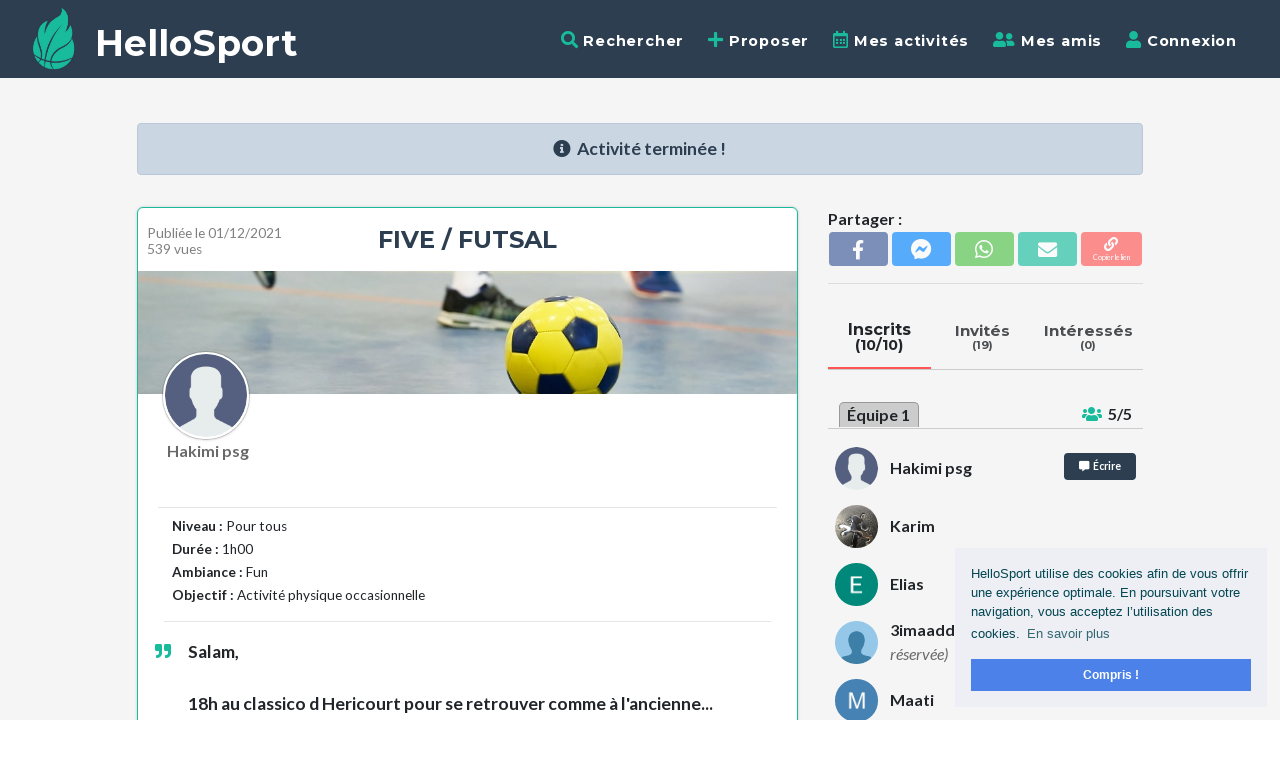

--- FILE ---
content_type: text/html; charset=UTF-8
request_url: https://fr.hellosport.io/event/430/five-futsal-hericourt-19-dec-2021
body_size: 14133
content:
<!DOCTYPE html>
<html lang="fr">
    <head>
        <script>            
            function execgoback() {
                if (sessionStorage.getItem('goBack') == "true") {
                    if (window.location.pathname.startsWith(sessionStorage.getItem('cpage')) || window.location.pathname.startsWith("/activity/edit/")) {    
                        if(document.referrer.indexOf('io.hellosport') > 0) {
                           document.location.href="/";
                        } else {
                            history.go(-1);
                        }
                    } else {
                        if(sessionStorage.getItem('reload')) {
                            sessionStorage.clear();
                            document.location.reload(true);
                        }
                        sessionStorage.clear();
                    }
                }
            }
            
            window.addEventListener('pageshow', function(event) {
                execgoback();
            });

            var updateSessions = false; 
            var appLS = localStorage.getItem('app');
            var cityLS = localStorage.getItem('city');
            var searchActivityLS = localStorage.getItem('searchActivity');
            var appSession = "";
            var citySession = "";
            var searchActivitySession = "";

            if (appLS === null || appLS == "null") {
                appLS = "";
            }
            if (cityLS === null || cityLS == "null") {
                cityLS = "";
            }
            if (searchActivityLS === null || searchActivityLS == "null") {
                searchActivityLS = "";
            }

                            appSession = String("");
                        
                            citySession = "";
            
                            searchActivitySession = "";
            
            if (appLS != appSession) {
                if (appSession.length > 0 && appSession != "no") {
                    appLS = appSession;
                    localStorage.setItem('app', appLS);
                } else if (appLS != "") { 
                    if (appLS != "no") {
                                          }
                    updateSessions = true;
                }
            }

            if (cityLS != citySession) {
                if (citySession.length > 0) {
                    cityLS = citySession;
                    if (appLS != "no") {
                        localStorage.setItem('city', cityLS);
                    }
                } else {
                    updateSessions = true;
                }
            }

            if (searchActivityLS != searchActivitySession) {
                if (searchActivitySession.length > 0) {
                    searchActivityLS = searchActivitySession;
                    if (appLS != "no") {
                        localStorage.setItem('searchActivity', searchActivityLS);
                    }
                } else if (searchActivityLS == "||||") {
                    searchActivityLS == "";
                    localStorage.setItem('searchActivity', searchActivityLS);
                } else {
                    updateSessions = true;
                }
            }

            var checkedSessionInProgress = false;
                    </script>

        <!-- Google Tag Manager -->
        <script>(function(w,d,s,l,i){w[l]=w[l]||[];w[l].push({'gtm.start':
        new Date().getTime(),event:'gtm.js'});var f=d.getElementsByTagName(s)[0],
        j=d.createElement(s),dl=l!='dataLayer'?'&l='+l:'';j.async=true;j.src=
        'https://www.googletagmanager.com/gtm.js?id='+i+dl;f.parentNode.insertBefore(j,f);
        })(window,document,'script','dataLayer','GTM-KSXDPNJ2');</script>
        <!-- End Google Tag Manager -->

        <meta http-equiv="Content-Type" content="text/html; charset=UTF-8" />
        <link rel="manifest" href="/manifest.json" />
        <meta name="mobile-web-app-capable" content="yes" />
        <meta name="apple-mobile-web-app-status-bar-style" content="black" />
        <meta name="apple-mobile-web-app-title" content="HelloSport" />
        <link rel="apple-touch-icon" sizes="180x180" href="/images/icon-180x180.png" />
        <link rel="shortcut icon" type="image/x-icon" href="/img/favicon.ico" />
        <link rel="icon" type="image/png" sizes="16x16" href="/img/favicon-16x16.png" />
        <link rel="icon" type="image/png" sizes="32x32" href="/img/favicon-32x32.png" />
        <link rel="icon" type="image/png" sizes="64x64" href="/img/favicon-64x64.png" />
        <link rel="icon" type="image/png" sizes="96x96" href="/img/favicon-96x96.png" />
        
    	<meta name="locale" content="fr_FR">

                <meta name="theme-color" content="#233140">
        
        <meta name="viewport" content="user-scalable=no, width=device-width, initial-scale=1, maximum-scale=1, minimum-scale=1, shrink-to-fit=no">

        <link rel="stylesheet" href="https://stackpath.bootstrapcdn.com/bootstrap/4.4.1/css/bootstrap.min.css" integrity="sha384-Vkoo8x4CGsO3+Hhxv8T/Q5PaXtkKtu6ug5TOeNV6gBiFeWPGFN9MuhOf23Q9Ifjh" crossorigin="anonymous">
        <link rel="stylesheet" href="https://cdnjs.cloudflare.com/ajax/libs/font-awesome/5.15.2/css/all.min.css" integrity="sha512-HK5fgLBL+xu6dm/Ii3z4xhlSUyZgTT9tuc/hSrtw6uzJOvgRr2a9jyxxT1ely+B+xFAmJKVSTbpM/CuL7qxO8w==" crossorigin="anonymous" />
        <link rel="stylesheet" href="https://fonts.googleapis.com/css?family=Montserrat:700" media="print" onload="this.media='all'">
        <link rel="stylesheet" href="https://fonts.googleapis.com/css?family=Lato:400,700,400italic,700italic" media="print" onload="this.media='all'">
        <link rel="stylesheet" href="https://cdnjs.cloudflare.com/ajax/libs/cookieconsent2/3.1.1/cookieconsent.min.css" media="print" onload="this.media='all'" integrity="sha256-zQ0LblD/Af8vOppw18+2anxsuaz3pWYyVWi+bTvTH8Q=" crossorigin="anonymous" />
        <link rel="stylesheet" href="https://api.mapbox.com/mapbox-gl-js/v2.8.2/mapbox-gl.css">
	    <link rel="stylesheet" href="https://api.mapbox.com/mapbox-gl-js/plugins/mapbox-gl-geocoder/v5.0.0/mapbox-gl-geocoder.css" type="text/css">
    
              
        <link rel="stylesheet" href="https://cdnjs.cloudflare.com/ajax/libs/leaflet/1.7.1/leaflet.min.css" integrity="sha512-1xoFisiGdy9nvho8EgXuXvnpR5GAMSjFwp40gSRE3NwdUdIMIKuPa7bqoUhLD0O/5tPNhteAsE5XyyMi5reQVA==" crossorigin="anonymous" />
    <link rel="stylesheet" href="/css/Control.FullScreen.min.css" />
    <style>
      .mapboxgl-ctrl-geocoder,.mapboxgl-ctrl-geocoder .suggestions{box-shadow:unset}@media (max-width:575px){.mapboxgl-ctrl-geocoder--input{height:42px;border-radius:5px;border:1px solid #ced4da}.mapboxgl-ctrl-geocoder--icon{top:10px}.mapboxgl-ctrl-geocoder--icon-close{margin-top:4px}}.mapboxgl-ctrl-geocoder{width:100%;max-width:unset}
      .infoscomp {font-weight:bold;font-size:0.85rem;background-color:#ddd;border:1px solid #696969;border-radius:3px;padding:3px 10px 3px 10px;margin-bottom:10px;}
    </style>
        
    <meta property="fb:app_id" content="228879991763372" /> 
    <meta name="description" content="Five / Futsal à Héricourt le 19 déc."/>
    <meta property="og:site_name" content="HelloSport"/>
    <meta property="og:title" content="HelloSport :"/>
    <meta property="og:type" content="website"/>        
    <meta property="og:image" content="https://fr.hellosport.io/images/logo-800x800.jpg"/>
    <meta property="og:url" content="https://fr.hellosport.io/event/430/five-futsal-hericourt-19-dec-2021/"/>
    <meta property="og:description" content="HelloSport : Five / Futsal à Héricourt le 19 déc."/>
    <meta property="og:locale" content="fr_FR"/>
    
    <meta name="twitter:card" content="summary" />
    <meta name="twitter:site" content="@HelloSport" />
    <meta name="twitter:title" content="HelloSport" />
    <meta name="twitter:description" content="Five / Futsal à Héricourt le 19 déc." />
    <meta name="twitter:image" content="https://fr.hellosport.io/images/logo-800x800.jpg" />
    <meta name="author" content="HelloSport">

    <title>HelloSport - Five / Futsal</title>

            
        <link rel="stylesheet" href="/css/hellosport-v3765456844.min.css">

        <!--
        <link rel="stylesheet" href="/css/hellosport.css">
        <link rel="stylesheet" href="/css/hellosport-activity.css">
        -->
        
        <script src="https://cdnjs.cloudflare.com/ajax/libs/jquery/3.4.1/jquery.min.js" integrity="sha256-CSXorXvZcTkaix6Yvo6HppcZGetbYMGWSFlBw8HfCJo=" crossorigin="anonymous"></script>
                                <script src="/js/popper.min.js"></script>  
            <script src="https://stackpath.bootstrapcdn.com/bootstrap/4.4.1/js/bootstrap.min.js" integrity="sha384-wfSDF2E50Y2D1uUdj0O3uMBJnjuUD4Ih7YwaYd1iqfktj0Uod8GCExl3Og8ifwB6" crossorigin="anonymous"></script>
                <!--
        <script src="https://cdnjs.cloudflare.com/ajax/libs/mapbox-gl/2.8.2/mapbox-gl.min.js" integrity="sha512-Dggco05bbeXyr1jTdmFjBGo0q5qpL9T9FyoXGFAAJmlnaBxQoVIUmioSZlUOjGk3yWm+QNfEQHzcCPcAhFvv/g==" crossorigin="anonymous" referrerpolicy="no-referrer"></script>
        -->
        <script src='https://api.mapbox.com/mapbox-gl-js/v2.8.2/mapbox-gl.js'></script>
        <script src="https://api.mapbox.com/mapbox-gl-js/plugins/mapbox-gl-geocoder/v5.0.0/mapbox-gl-geocoder.min.js"></script>
    </head>
    <body id="page-top">

    <!-- Google Tag Manager (noscript) -->
    <noscript><iframe src="https://www.googletagmanager.com/ns.html?id=GTM-KSXDPNJ2"
    height="0" width="0" style="display:none;visibility:hidden"></iframe></noscript>
    <!-- End Google Tag Manager (noscript) -->

      <div id="div-ext">
        <!-- Navigation -->
                <div id="goBackBtn" onclick="goBackEvt()">
            <i class="fas fa-angle-left"></i>
        </div>
        
        <nav class="navbar navbar-expand-lg bg-secondary fixed-top" id="mainNav">
            <div class="container-fluid">       
                <a class="animsition-link2 navbar-brand" href="/" id="titleNavBar">
                    <table>
                        <tr>
                            <td>
                                <img src='/img/new-logo.jpg' id="logo-share" alt="Logo HelloSport">
                            </td>
                            <td>
                                <div id="nom-logo">HelloSport</div>
                            </td>
                        </tr>
                    </table>
                </a>
                                <div class="navbar-toggler-right">
                    <button onclick="redirect('/')" class="navbar-toggler text-uppercase font-weight-bold text-white rounded" data-target="#navbarResponsive" aria-controls="navbarResponsive" aria-expanded="false" aria-label="Toggle navigation">
                        <i class="fas fa-home" style="font-size:1.1rem"></i>
                    </button>
                    &nbsp;
                                             <button onclick="redirect('/login')" class="navbar-toggler text-uppercase font-weight-bold text-white rounded" data-target="#navbarResponsive" aria-controls="navbarResponsive" aria-expanded="false" aria-label="Toggle navigation">
                            <i class="fas fa-user" style="font-size:0.9rem;color:#fff"></i>
                        </button>
                                        &nbsp;
                                        <button class="navbar-toggler text-uppercase font-weight-bold text-white rounded" type="button" data-toggle="collapse" data-target="#navbarResponsive" aria-controls="navbarResponsive" aria-expanded="false" aria-label="Toggle navigation" id="navbarTogglerBtn">
                        <i class="fas fa-bars" style="font-size:1.1rem"></i>
                    </button>
                                              <button onclick="showDividerProfil()" id="dividerBtn" class="navbar-toggler text-uppercase font-weight-bold text-white rounded" type="button" data-target="#navbarResponsive" aria-controls="navbarResponsive" aria-expanded="false" aria-label="Toggle navigation" id="">
                            <i class="fas fa-ellipsis-v" style="font-size:1.1rem"></i>
                        </button>
                                                          </div>
                 
                <div class="collapse navbar-collapse" id="navbarResponsive" style="font-size:0.9rem">
                    <ul class="navbar-nav ml-auto">
                    <li class="nav-item mx-0 mx-lg-1 ">
                        <a class="animsition-link2 nav-link py-3 px-0 px-lg-2 rounded js-scroll-trigger" href="/activities/search"><span class="fa fa-search" style="color: #18BC9C;font-size:1.2em;" id="spanSearchMenu"></span> Rechercher</a>
                    </li>
                    <li class="nav-item mx-0 mx-lg-1 ">
                        <a class="animsition-link2 nav-link py-3 px-0 px-lg-2 rounded js-scroll-trigger" href="/activity/create2"><span class="fa fa-plus" style="color: #18BC9C;font-size:1.2em;"></span> Proposer</a>
                    </li>
                                            <li class="nav-item mx-0 mx-lg-1">
                            <a href="" data-toggle="modal" data-target="#modalLogin" class="nav-link py-3 px-0 px-lg-2 rounded js-scroll-trigger"><span class="far fa-calendar-alt" style="color: #18BC9C;font-size:1.2em;"></span> Mes activités</a>
                        </li>
                        <li class="nav-item mx-0 mx-lg-1">
                            <a href="" data-toggle="modal" data-target="#modalLogin" class="nav-link py-3 px-0 px-lg-2 rounded js-scroll-trigger"><span class="fa fa-user-friends" style="color: #18BC9C;font-size:1.2em;"></span> Mes amis</a>
                        </li>
                        <li class="nav-item mx-0 mx-lg-1 ">
                            <a class="animsition-link2 nav-link py-3 px-0 px-lg-2 rounded js-scroll-trigger" href="/login"><span class="fa fa-user" style="color: #18BC9C;font-size:1.2em;"></span> Connexion</a>
                        </li>
                                        </ul>
                </div>
                <div id="dividerProfil">
                                        <a href="/infos" class="animsition-link2 dropdown-item"><i class="fas fa-gavel"></i>&nbsp;Informations Légales</a>
                                                                            </div>
            </div>
        </nav>
        
        <div style="margin-top:7rem;width:100%;border:0px;z-index:1500;" id="divload" class="position-fixed text-center">
            <table width="100%">
                <tr>
                    <td>
                        <div class="animsition-loading"></div>
                    </td>
                </tr>
            </table>
        </div>

        
        <div style="opacity:1" id="myanimsition"> 
              <div id="div-background">
    <div id="padding-header"></div>
    <div class="container-fluid" id="detail-activity">
      <div class="row" style="padding:0px">
        <div class="col-12 col-xl-10 offset-xl-1 padding-sm-0">
          <div class="container-fluid">
            <div class="row text-center">
                                      <div class="col-12 color-sm padding-sm-0"> 
                <div class="alert alert-info">
                  <i class="fas fa-info-circle"></i>&nbsp;&nbsp;<b>Activité terminée !</b>     
                </div>
              </div>          
            
              <div class="col-12 col-lg-8 padding-sm-0">
                                <div class="activite2" style="margin-bottom:0rem;" >
                    <div style="padding:0.5rem;color:#2C3E50;">
                      <table width="100%">
                        <tr style="vertical-align:middle">
                          <td width="30%" style="text-align:left;line-height:1.2">
                            <div><span class="little-text-info"><span class="hidden-sm">Publiée le </span>01/12/2021</span></div>
                            <div class="little-text-info">539 vues</div>
                          </td>
                          <td style="text-align:center;padding-top:10px;"><h4>FIVE / FUTSAL</h4></td>
                          <td width="30%" class="private-titre">
                                                      </td>
                        </tr>
                      </table>
                    </div>
                    <div class="img-bandeau" style="background-image:url(/img/category/futsal.jpg);background-size: 100% auto;">
                    </div>
                    <div class="position-avatar">
                      <table width="100%;">
                        <tr style="vertical-align:middle">
                          <td style="text-align:left;">
                                                        <img class="avatar rounded-circle border-avatar" src="/img/avatar-i.png" style="cursor:pointer" data-toggle="modal" data-target="#modalPartner" onclick="showDetailUser(1275, '-430')">
                                                        <div class="user-name" style="cursor:pointer" data-toggle="modal" data-target="#modalPartner" onclick="showDetailUser(1275, '-430')">
                              Hakimi psg
                                                          </div>
                          </td>
                          <!--
                          <td class="number-users">
                            <span class="little-text-info">Nombre d'inscrits :</span><br/>
                            <i class="fas fa-users"></i>&nbsp;&nbsp;&nbsp;<b>10 / 10</b>
                          </td>
                          -->
                          <!--
                          <td class="number-users">
                            <div id="activity-date-sm">
                              <b>
                              <i class="fas fa-calendar" style="color: #18BC9C"></i>&nbsp;&nbsp;
                                                              Dimanche 19 
                                Déc.
                                                            &nbsp;&nbsp;-&nbsp;&nbsp;
                              19:00
                              </b>
                            </div>
                            <div id="activity-date-xs">
                              <b>
                                <i class="fas fa-calendar" style="color: #18BC9C"></i>
                                                                  Dim. 19 
                                  Déc. 
                                                                <br/>
                                <i class="fas fa-clock" style="color: #18BC9C"></i>&nbsp;&nbsp;&nbsp;19:00
                              </b>
                            </div> 
                          </td>
                          -->
                        </tr>
                      </table>
                    </div>
                    <hr style="margin-bottom:0.5rem;margin-left:20px;margin-right:20px;">
                    <div class="description-activity">
                      <div style="margin:0px 5px 0px 18px;font-size:0.85rem;text-align:left">
                        <div style="margin-bottom:3px"><b>Niveau :</b> Pour tous</div>
                                                                          <div style="margin-bottom:3px"><b>Durée :</b> 1h00</div>
                                                                                                  <div style="margin-bottom:3px"><b>Ambiance :</b> Fun</div>
                                                                                                  <div><b>Objectif :</b> Activité physique occasionnelle</div>
                                              </div>
  
                                            <hr style="margin-left:10px;margin-right:10px;">
                      <table width="100%">
                        <tr style="vertical-align:top">
                          <td style="font-size:1rem;color: #18BC9C;">
                           <i class="fas fa-quote-right"></i>
                          </td>
                          <td style="padding-left:15px;padding-right:15px;text-align:left">
                            <b>
                            Salam,  <br/><br/>18h au classico d Hericourt pour se retrouver comme à l'ancienne... <br/><br/>Ne soyez pas en retard
                            </b>
                          </td>
                        </tr>
                      </table>  
                                          </div>
                    <hr style="margin-left:20px;margin-right:20px;">
                                        <div class="address-date">
                      <table width="100%" style="margin-top:0.3rem;">
                        <tr>
                          <td style="text-align:left;">
                                                          <span class="little-text-info">Adresse / Point de rassemblement :</span>
                                                        <table>
                              <tr>
                                <td>
                                  <i class="fas fa-map-marker-alt" style="color: #18BC9C;font-size:1rem"></i>&nbsp;&nbsp;<br/>&nbsp;                                </td>
                                <td>
                                  <b>2 Rue Pierre Donzelot<br/> 70400 HÉRICOURT</b>
                                </td>
                              </tr>
                            </table>
                          </td>
                          <td style="text-align:right;vertical-align:bottom">
                            <div id="activity-date-sm">
                              <b>
                              <i class="fas fa-calendar" style="color: #18BC9C"></i>&nbsp;&nbsp;
                                                              Dimanche 19 
                                Déc.
                                                            &nbsp;&nbsp;-&nbsp;&nbsp;
                              19:00
                              </b>
                            </div>
                            <div id="activity-date-xs">
                              <b>
                                <i class="fas fa-calendar" style="color: #18BC9C"></i>
                                                                  Dim. 19 
                                  Déc. 
                                                                <br/>
                                <i class="fas fa-clock" style="color: #18BC9C"></i>&nbsp;&nbsp;&nbsp;19:00
                              </b>
                            </div> 
                          </td>
                        </tr>
                      </table>
                                            <div id="map" class="activity-map" data-lat="47.57524" data-lng="6.758916"></div>
                                          </div>
                </div>

                <div style="padding:0.5rem;">
                  <hr style="margin-top:0.5rem;margin-bottom:0.5rem" class="hidden-lg" id="hr-message">
                  <div id="div-message-sm"></div>
                </div>              </div>

              <div class="col-12 col-lg-4 text-left padding-sm-0" id="activity-action">
                                                  <div id="div-action" class="padding-sm-0_5">
                        
                                         
                  <div ><b>Partager :</b></div>
                                    
                  <table width="100%">
                    <tr>
                      <td width="20%" style="padding-right:3px">
                        <a class="btn btn-primary btn-xs  disabled " style="font-size:1.2rem;padding:2px 0px 0px 0px;width:100%;background-color:#3B5998;border-color:#3B5998" href="https://www.facebook.com/sharer/sharer.php?u=https://fr.hellosport.io/event/430/five-futsal-hericourt-19-dec-2021/" title="Facebook" target="_blank"><i class="fab fa-facebook-f" style=""></i></a>
                      </td>
                      <td width="20%" style="padding-right:3px">
                        <a class="btn btn-primary btn-xs  disabled " style="font-size:1.2rem;padding:2px 0px 0px 0px;width:100%;background-color:#0084FF;border-color:#0084FF" href="fb-messenger://share/?link=https%3A%2F%2Ffr.hellosport.io%2Fevent%2F430%2Ffive-futsal-hericourt-19-dec-2021%2F" title="Messenger"><i class="fab fa-facebook-messenger" style="font-size:1.3rem"></i></a>
                      </td>
                      <td width="20%" style="padding-right:3px">
                        <a class="btn btn-primary btn-xs  disabled " style="font-size:1.2rem;padding:2px 0px 0px 0px;width:100%;background-color:#4DC247;border-color:#4DC247" href="https://api.whatsapp.com/send?text=https://fr.hellosport.io/event/430/five-futsal-hericourt-19-dec-2021/" title="Whatsapp" data-action="share/whatsapp/share" target="_blank"  ><i class="fab fa-whatsapp" style="font-size:1.3rem"></i></a>
                      </td>
                      <td width="20%" style="padding-right:3px">
                        <a class="hidden-mobile btn btn-primary btn-xs  disabled " style="font-size:1.2rem;padding:2px 0px 0px 0px;width:100%;background-color:#18BC9C;border-color:#18BC9C" href="mailto:?subject=Five / Futsal à Héricourt le 19 déc.&body=https://fr.hellosport.io/event/430/five-futsal-hericourt-19-dec-2021/" title="email" target="_blank"><i class="fas fa-envelope"></i></a>
                        <a class="hidden-no-mobile btn btn-primary btn-xs  disabled " style="font-size:1.2rem;padding:2px 0px 0px 0px;width:100%;background-color:#18BC9C;border-color:#18BC9C" href="sms:?body=https://fr.hellosport.io/event/430/five-futsal-hericourt-19-dec-2021/" title="SMS"><i class="fas fa-sms" style="font-size:1.5rem"></i></a>
                      </td>
                      <td>
                        <button type="button" id="btnCopyLink" data-toggle="tooltip" data-placement="top" title="Cliquer pour copier le lien"  data-clipboard-text="https://fr.hellosport.io/event/430/five-futsal-hericourt-19-dec-2021/" class="btn btn-primary btn-xs  disabled " style="cursor:pointer;font-size:0.85rem;padding:0 0 3px 0;width:100%;background-color:#FF5555;border-color:#FF5555;color:#FFF"><i class="fas fa-link" style=""></i><div style="font-size:0.45rem;line-height:1">Copier le lien</div></button>
                      </td>
                    </tr>
                  </table>
                </div>
                <hr class="hidden-lg">
                <div id="div-action2" class="padding-sm-0_5">
                  <div style="display:block" id="onglet-participants">
                    <div class="activity-users">
                      <table width="100%" style="text-align:center">
                        <tr>
                          <td width="33%" style="border-bottom:2px solid #FF5555">
                            <h5 class="activity-users-active">Inscrits<div>&nbsp;(10/10)&nbsp;</div></h5>
                          </td>
                          <td width="33%">
                            <h5 class="activity-users-noactive" onclick="$('#onglet-participants').hide();$('#onglet-invites').show();">Invités<div>&nbsp;(19)&nbsp;</div></h5>
                          </td>
                          <td>
                            <h5 class="activity-users-noactive" onclick="$('#onglet-participants').hide();$('#onglet-follows').show();">Intéressés<div>&nbsp;(0)&nbsp;</div></h5>
                          </td>
                        </tr>
                      </table>
                    </div>

                  
                    <div class="padding-sm-0_5">
                                                                                              
                          <div style="padding:0;margin:0">
                            <table width="100%">
                              <tr>
                                <td style="text-align:left">
                                  <div style="margin:15px 0px 0px 10px;background-color:#cccccc;width:80px;border:0.5px solid #999999;border-bottom:0px;border-top-left-radius:5px;border-top-right-radius:5px;" class="text-center"><b>Équipe 1</b></div>
                                </td>
                                <td>
                                  <div style="margin:15px 0px 0px 10px;text-align:right;padding-right:10px;"><i style="color:#18BC9C" class="fas fa-users"></i>&nbsp;&nbsp;<b>5/5</b></div>
                                </td>
                              </tr>
                            </table>
                            <div style="margin:0px;border-top:1px solid #cccccc;padding:10px 6px 5px 6px;border-bottom-right-radius:5px;border-bottom-right-radius:5px;">

                              <table width="100%">
                                                              <tr>
                                  <td style="text-align:left;width:3.1rem">
                                                                                                                  <img class="avatar rounded-circle" src="/img/avatar-i.png" style="width:2.7rem;margin:0.4rem 0.6rem 0.4rem 0rem;cursor:pointer" data-toggle="modal" data-target="#modalPartner" onclick="showDetailUser(1275, '-430')">
                                                                                                            </td>
                                  <td style="text-align:left">
                                                                                                            <span style="cursor:pointer" data-toggle="modal" data-target="#modalPartner" onclick="showDetailUser(1275, '-430')">
                                        <b>Hakimi psg</b>
                                      </span>
                                                                                                        </td>
                                  <td style="text-align:right;width:5rem;line-height:1">
                                                                                                                                                    <button data-toggle="modal" data-target="#modalLogin" class="btn btn-secondary btn-xs btn-action-user" style="margin-top:0.1rem;margin-bottom:0.3rem;"><i class="fas fa-comment-alt"></i>&nbsp;&nbsp;Écrire</button>
                                       
                                                                                                                                            </td>
                                </tr>
                                                              <tr>
                                  <td style="text-align:left;width:3.1rem">
                                                                          <img class="avatar rounded-circle" src="/media/avatars/url129361ba588e6609f.jpg" style="width:2.7rem;margin:0.4rem 0.6rem 0.4rem 0rem;cursor:pointer" data-toggle="modal" data-target="#modalPartner" onclick="showDetailUser(1293, '-430')">
                                                                      </td>
                                  <td style="text-align:left">
                                                                                                            <span style="cursor:pointer" data-toggle="modal" data-target="#modalPartner" onclick="showDetailUser(1293, '-430')">
                                        <b>Karim</b>
                                      </span>
                                                                                                        </td>
                                  <td style="text-align:right;width:5rem;line-height:1">
                                                                                                                                                                              </td>
                                </tr>
                                                              <tr>
                                  <td style="text-align:left;width:3.1rem">
                                                                          <img class="avatar rounded-circle" src="/media/avatars/url129261bc68335f18d.jpg" style="width:2.7rem;margin:0.4rem 0.6rem 0.4rem 0rem;cursor:pointer" data-toggle="modal" data-target="#modalPartner" onclick="showDetailUser(1292, '-430')">
                                                                      </td>
                                  <td style="text-align:left">
                                                                                                            <span style="cursor:pointer" data-toggle="modal" data-target="#modalPartner" onclick="showDetailUser(1292, '-430')">
                                        <b>Elias</b>
                                      </span>
                                                                                                        </td>
                                  <td style="text-align:right;width:5rem;line-height:1">
                                                                                                                                                                              </td>
                                </tr>
                                                              <tr>
                                  <td style="text-align:left;width:3.1rem">
                                                                                                                  <img class="img-fluid spaceReservation" src="/img/avatar3.png" style="width:2.7rem;margin:0.4rem 0.6rem 0.4rem 0rem;">
                                                                                                            </td>
                                  <td style="text-align:left">
                                                                      <span style=""><b>3imaaddd 70</b> <i style="color:#696969">(place réservée)</i></span>
                                                                    </td>
                                  <td style="text-align:right;width:5rem;line-height:1">
                                                                    </td>
                                </tr>
                                                              <tr>
                                  <td style="text-align:left;width:3.1rem">
                                                                          <img class="avatar rounded-circle" src="/media/avatars/lettre/slc1M.jpg" style="width:2.7rem;margin:0.4rem 0.6rem 0.4rem 0rem;cursor:pointer" data-toggle="modal" data-target="#modalPartner" onclick="showDetailUser(4511, '-430')">
                                                                      </td>
                                  <td style="text-align:left">
                                                                                                            <span style="cursor:pointer" data-toggle="modal" data-target="#modalPartner" onclick="showDetailUser(4511, '-430')">
                                        <b>Maati</b>
                                      </span>
                                                                                                        </td>
                                  <td style="text-align:right;width:5rem;line-height:1">
                                                                                                                                                                              </td>
                                </tr>
                                                            </table>
                            
                                                          </div>
                          </div>
                        <br>
                                                <div class="text-center"><img src="/img/versus.png" style="width:1.2rem"></div>
                                                <br>

                                                                                              
                          <div style="padding:0;margin:0">
                            <table width="100%">
                              <tr>
                                <td style="text-align:left">
                                  <div style="margin:15px 0px 0px 10px;background-color:#cccccc;width:80px;border:0.5px solid #999999;border-bottom:0px;border-top-left-radius:5px;border-top-right-radius:5px;" class="text-center"><b>Équipe 2</b></div>
                                </td>
                                <td>
                                  <div style="margin:15px 0px 0px 10px;text-align:right;padding-right:10px;"><i style="color:#18BC9C" class="fas fa-users"></i>&nbsp;&nbsp;<b>5/5</b></div>
                                </td>
                              </tr>
                            </table>
                            <div style="margin:0px;border-top:1px solid #cccccc;padding:10px 6px 5px 6px;border-bottom-right-radius:5px;border-bottom-right-radius:5px;">

                              <table width="100%">
                                                              <tr>
                                  <td style="text-align:left;width:3.1rem">
                                                                                                                  <img class="img-fluid spaceReservation" src="/img/avatar3.png" style="width:2.7rem;margin:0.4rem 0.6rem 0.4rem 0rem;">
                                                                                                            </td>
                                  <td style="text-align:left">
                                                                      <span style=""><b>Semaine goulfabut</b> <i style="color:#696969">(place réservée)</i></span>
                                                                    </td>
                                  <td style="text-align:right;width:5rem;line-height:1">
                                                                    </td>
                                </tr>
                                                              <tr>
                                  <td style="text-align:left;width:3.1rem">
                                                                          <img class="avatar rounded-circle" src="/media/avatars/lettre/slc19D.jpg" style="width:2.7rem;margin:0.4rem 0.6rem 0.4rem 0rem;cursor:pointer" data-toggle="modal" data-target="#modalPartner" onclick="showDetailUser(1273, '-430')">
                                                                      </td>
                                  <td style="text-align:left">
                                                                                                            <span style="cursor:pointer" data-toggle="modal" data-target="#modalPartner" onclick="showDetailUser(1273, '-430')">
                                        <b>Da</b>
                                      </span>
                                                                                                        </td>
                                  <td style="text-align:right;width:5rem;line-height:1">
                                                                                                                                                                              </td>
                                </tr>
                                                              <tr>
                                  <td style="text-align:left;width:3.1rem">
                                                                                                                  <img class="img-fluid spaceReservation" src="/img/avatar3.png" style="width:2.7rem;margin:0.4rem 0.6rem 0.4rem 0rem;">
                                                                                                            </td>
                                  <td style="text-align:left">
                                                                      <span style=""><b>Sofiane b</b> <i style="color:#696969">(place réservée)</i></span>
                                                                    </td>
                                  <td style="text-align:right;width:5rem;line-height:1">
                                                                    </td>
                                </tr>
                                                              <tr>
                                  <td style="text-align:left;width:3.1rem">
                                                                                                                  <img class="img-fluid spaceReservation" src="/img/avatar3.png" style="width:2.7rem;margin:0.4rem 0.6rem 0.4rem 0rem;">
                                                                                                            </td>
                                  <td style="text-align:left">
                                                                      <span style=""><b>Mohamed mes</b> <i style="color:#696969">(place réservée)</i></span>
                                                                    </td>
                                  <td style="text-align:right;width:5rem;line-height:1">
                                                                    </td>
                                </tr>
                                                              <tr>
                                  <td style="text-align:left;width:3.1rem">
                                                                                                                  <img class="img-fluid spaceReservation" src="/img/avatar3.png" style="width:2.7rem;margin:0.4rem 0.6rem 0.4rem 0rem;">
                                                                                                            </td>
                                  <td style="text-align:left">
                                                                      <span style=""><b>Yassine dz</b> <i style="color:#696969">(place réservée)</i></span>
                                                                    </td>
                                  <td style="text-align:right;width:5rem;line-height:1">
                                                                    </td>
                                </tr>
                                                            </table>
                            
                                                          </div>
                          </div>
                        <br>
                                                <br>

                                          </div>
                
                                    </div>

                  <div style="display:none" id="onglet-invites">
                    <div class="activity-users">
                      <table width="100%" style="text-align:center">
                        <tr>
                          <td width="33%" onclick="$('#onglet-invites').hide();$('#onglet-participants').show();">
                            <h5 class="activity-users-noactive">Inscrits<div>&nbsp;(10/10)&nbsp;</div></h5>
                          </td>
                          <td width="33%" style="border-bottom:2px solid #FF5555;">
                            <h5 class="activity-users-active">Invités<div>&nbsp;(19)</div></h5>
                          </td>
                          <td onclick="$('#onglet-invites').hide();$('#onglet-follows').show();">
                            <h5 class="activity-users-noactive">Intéressés<div>&nbsp;(0)&nbsp;</div></h5>
                          </td>
                        </tr>
                      </table>
                    </div>
                    <div class="padding-sm-0_5">
                      <table width="100%">
                                              <tr>
                          <td style="text-align:left;width:3.1rem">
                                                          <img class="avatar rounded-circle" src="/media/avatars/lettre/slc20A.jpg" style="width:2.7rem;margin:0.4rem 0.6rem 0.4rem 0rem;cursor:pointer" data-toggle="modal" data-target="#modalPartner" onclick="showDetailUser(1296, '-430')">
                                                      </td>
                          <td style="text-align:left">
                            <span style="cursor:pointer" data-toggle="modal" data-target="#modalPartner" onclick="showDetailUser(1296, '-430')">
                              <b>Anass</b>
                            </span>
                          </td>
                          <td style="text-align:right;width:5rem;">
                                                    </td>
                        </tr>
                                              <tr>
                          <td style="text-align:left;width:3.1rem">
                                                          <img class="avatar rounded-circle" src="/media/avatars/url127662d05d20cfc91.jpg" style="width:2.7rem;margin:0.4rem 0.6rem 0.4rem 0rem;cursor:pointer" data-toggle="modal" data-target="#modalPartner" onclick="showDetailUser(1276, '-430')">
                                                      </td>
                          <td style="text-align:left">
                            <span style="cursor:pointer" data-toggle="modal" data-target="#modalPartner" onclick="showDetailUser(1276, '-430')">
                              <b>Aziz</b>
                            </span>
                          </td>
                          <td style="text-align:right;width:5rem;">
                                                    </td>
                        </tr>
                                              <tr>
                          <td style="text-align:left;width:3.1rem">
                                                          <img class="avatar rounded-circle" src="/media/avatars/128361cdfe453a146.jpg" style="width:2.7rem;margin:0.4rem 0.6rem 0.4rem 0rem;cursor:pointer" data-toggle="modal" data-target="#modalPartner" onclick="showDetailUser(1283, '-430')">
                                                      </td>
                          <td style="text-align:left">
                            <span style="cursor:pointer" data-toggle="modal" data-target="#modalPartner" onclick="showDetailUser(1283, '-430')">
                              <b>Azouz</b>
                            </span>
                          </td>
                          <td style="text-align:right;width:5rem;">
                                                    </td>
                        </tr>
                                              <tr>
                          <td style="text-align:left;width:3.1rem">
                                                          <img class="avatar rounded-circle" src="/media/avatars/lettre/slc25B.jpg" style="width:2.7rem;margin:0.4rem 0.6rem 0.4rem 0rem;cursor:pointer" data-toggle="modal" data-target="#modalPartner" onclick="showDetailUser(1280, '-430')">
                                                      </td>
                          <td style="text-align:left">
                            <span style="cursor:pointer" data-toggle="modal" data-target="#modalPartner" onclick="showDetailUser(1280, '-430')">
                              <b>Bilel</b>
                            </span>
                          </td>
                          <td style="text-align:right;width:5rem;">
                                                    </td>
                        </tr>
                                              <tr>
                          <td style="text-align:left;width:3.1rem">
                                                          <img class="avatar rounded-circle" src="/media/avatars/lettre/slc19D.jpg" style="width:2.7rem;margin:0.4rem 0.6rem 0.4rem 0rem;cursor:pointer" data-toggle="modal" data-target="#modalPartner" onclick="showDetailUser(1273, '-430')">
                                                      </td>
                          <td style="text-align:left">
                            <span style="cursor:pointer" data-toggle="modal" data-target="#modalPartner" onclick="showDetailUser(1273, '-430')">
                              <b>Da</b>
                            </span>
                          </td>
                          <td style="text-align:right;width:5rem;">
                                                    </td>
                        </tr>
                                              <tr>
                          <td style="text-align:left;width:3.1rem">
                                                          <img class="avatar rounded-circle" src="/media/avatars/url129261bc68335f18d.jpg" style="width:2.7rem;margin:0.4rem 0.6rem 0.4rem 0rem;cursor:pointer" data-toggle="modal" data-target="#modalPartner" onclick="showDetailUser(1292, '-430')">
                                                      </td>
                          <td style="text-align:left">
                            <span style="cursor:pointer" data-toggle="modal" data-target="#modalPartner" onclick="showDetailUser(1292, '-430')">
                              <b>Elias</b>
                            </span>
                          </td>
                          <td style="text-align:right;width:5rem;">
                                                    </td>
                        </tr>
                                              <tr>
                          <td style="text-align:left;width:3.1rem">
                                                          <img class="avatar rounded-circle" src="/media/avatars/lettre/slc20F.jpg" style="width:2.7rem;margin:0.4rem 0.6rem 0.4rem 0rem;cursor:pointer" data-toggle="modal" data-target="#modalPartner" onclick="showDetailUser(1286, '-430')">
                                                      </td>
                          <td style="text-align:left">
                            <span style="cursor:pointer" data-toggle="modal" data-target="#modalPartner" onclick="showDetailUser(1286, '-430')">
                              <b>Fahd</b>
                            </span>
                          </td>
                          <td style="text-align:right;width:5rem;">
                                                    </td>
                        </tr>
                                              <tr>
                          <td style="text-align:left;width:3.1rem">
                                                          <img class="avatar rounded-circle" src="/media/avatars/lettre/slc3F.jpg" style="width:2.7rem;margin:0.4rem 0.6rem 0.4rem 0rem;cursor:pointer" data-toggle="modal" data-target="#modalPartner" onclick="showDetailUser(1264, '-430')">
                                                      </td>
                          <td style="text-align:left">
                            <span style="cursor:pointer" data-toggle="modal" data-target="#modalPartner" onclick="showDetailUser(1264, '-430')">
                              <b>Fouad</b>
                            </span>
                          </td>
                          <td style="text-align:right;width:5rem;">
                                                    </td>
                        </tr>
                                              <tr>
                          <td style="text-align:left;width:3.1rem">
                                                          <img class="avatar rounded-circle" src="/media/avatars/lettre/slc6H.jpg" style="width:2.7rem;margin:0.4rem 0.6rem 0.4rem 0rem;cursor:pointer" data-toggle="modal" data-target="#modalPartner" onclick="showDetailUser(1278, '-430')">
                                                      </td>
                          <td style="text-align:left">
                            <span style="cursor:pointer" data-toggle="modal" data-target="#modalPartner" onclick="showDetailUser(1278, '-430')">
                              <b>Hakos</b>
                            </span>
                          </td>
                          <td style="text-align:right;width:5rem;">
                                                    </td>
                        </tr>
                                              <tr>
                          <td style="text-align:left;width:3.1rem">
                                                          <img class="avatar rounded-circle" src="/media/avatars/lettre/slc3H.jpg" style="width:2.7rem;margin:0.4rem 0.6rem 0.4rem 0rem;cursor:pointer" data-toggle="modal" data-target="#modalPartner" onclick="showDetailUser(1277, '-430')">
                                                      </td>
                          <td style="text-align:left">
                            <span style="cursor:pointer" data-toggle="modal" data-target="#modalPartner" onclick="showDetailUser(1277, '-430')">
                              <b>Hamzou</b>
                            </span>
                          </td>
                          <td style="text-align:right;width:5rem;">
                                                    </td>
                        </tr>
                                              <tr>
                          <td style="text-align:left;width:3.1rem">
                                                          <img class="avatar rounded-circle" src="/media/avatars/url87676545789.jpg" style="width:2.7rem;margin:0.4rem 0.6rem 0.4rem 0rem;cursor:pointer" data-toggle="modal" data-target="#modalPartner" onclick="showDetailUser(1299, '-430')">
                                                      </td>
                          <td style="text-align:left">
                            <span style="cursor:pointer" data-toggle="modal" data-target="#modalPartner" onclick="showDetailUser(1299, '-430')">
                              <b>Jamal</b>
                            </span>
                          </td>
                          <td style="text-align:right;width:5rem;">
                                                    </td>
                        </tr>
                                              <tr>
                          <td style="text-align:left;width:3.1rem">
                                                          <img class="avatar rounded-circle" src="/media/avatars/url129361ba588e6609f.jpg" style="width:2.7rem;margin:0.4rem 0.6rem 0.4rem 0rem;cursor:pointer" data-toggle="modal" data-target="#modalPartner" onclick="showDetailUser(1293, '-430')">
                                                      </td>
                          <td style="text-align:left">
                            <span style="cursor:pointer" data-toggle="modal" data-target="#modalPartner" onclick="showDetailUser(1293, '-430')">
                              <b>Karim</b>
                            </span>
                          </td>
                          <td style="text-align:right;width:5rem;">
                                                    </td>
                        </tr>
                                              <tr>
                          <td style="text-align:left;width:3.1rem">
                                                          <img class="avatar rounded-circle" src="/media/avatars/lettre/slc6M.jpg" style="width:2.7rem;margin:0.4rem 0.6rem 0.4rem 0rem;cursor:pointer" data-toggle="modal" data-target="#modalPartner" onclick="showDetailUser(1288, '-430')">
                                                      </td>
                          <td style="text-align:left">
                            <span style="cursor:pointer" data-toggle="modal" data-target="#modalPartner" onclick="showDetailUser(1288, '-430')">
                              <b>Moha</b>
                            </span>
                          </td>
                          <td style="text-align:right;width:5rem;">
                                                    </td>
                        </tr>
                                              <tr>
                          <td style="text-align:left;width:3.1rem">
                                                          <img class="avatar rounded-circle" src="/media/avatars/url1678765678.jpg" style="width:2.7rem;margin:0.4rem 0.6rem 0.4rem 0rem;cursor:pointer" data-toggle="modal" data-target="#modalPartner" onclick="showDetailUser(1294, '-430')">
                                                      </td>
                          <td style="text-align:left">
                            <span style="cursor:pointer" data-toggle="modal" data-target="#modalPartner" onclick="showDetailUser(1294, '-430')">
                              <b>Mourad</b>
                            </span>
                          </td>
                          <td style="text-align:right;width:5rem;">
                                                    </td>
                        </tr>
                                              <tr>
                          <td style="text-align:left;width:3.1rem">
                                                          <img class="avatar rounded-circle" src="/media/avatars/5f3466937d12f.jpg" style="width:2.7rem;margin:0.4rem 0.6rem 0.4rem 0rem;cursor:pointer" data-toggle="modal" data-target="#modalPartner" onclick="showDetailUser(1274, '-430')">
                                                      </td>
                          <td style="text-align:left">
                            <span style="cursor:pointer" data-toggle="modal" data-target="#modalPartner" onclick="showDetailUser(1274, '-430')">
                              <b>Nabster</b>
                            </span>
                          </td>
                          <td style="text-align:right;width:5rem;">
                                                    </td>
                        </tr>
                                              <tr>
                          <td style="text-align:left;width:3.1rem">
                                                          <img class="avatar rounded-circle" src="/media/avatars/lettre/slc8R.jpg" style="width:2.7rem;margin:0.4rem 0.6rem 0.4rem 0rem;cursor:pointer" data-toggle="modal" data-target="#modalPartner" onclick="showDetailUser(1297, '-430')">
                                                      </td>
                          <td style="text-align:left">
                            <span style="cursor:pointer" data-toggle="modal" data-target="#modalPartner" onclick="showDetailUser(1297, '-430')">
                              <b>Rahim</b>
                            </span>
                          </td>
                          <td style="text-align:right;width:5rem;">
                                                    </td>
                        </tr>
                                              <tr>
                          <td style="text-align:left;width:3.1rem">
                                                          <img class="avatar rounded-circle" src="/media/avatars/lettre/slc32T.jpg" style="width:2.7rem;margin:0.4rem 0.6rem 0.4rem 0rem;cursor:pointer" data-toggle="modal" data-target="#modalPartner" onclick="showDetailUser(1302, '-430')">
                                                      </td>
                          <td style="text-align:left">
                            <span style="cursor:pointer" data-toggle="modal" data-target="#modalPartner" onclick="showDetailUser(1302, '-430')">
                              <b>Tahar</b>
                            </span>
                          </td>
                          <td style="text-align:right;width:5rem;">
                                                    </td>
                        </tr>
                                              <tr>
                          <td style="text-align:left;width:3.1rem">
                                                          <img class="avatar rounded-circle" src="/media/avatars/lettre/slc10Y.jpg" style="width:2.7rem;margin:0.4rem 0.6rem 0.4rem 0rem;cursor:pointer" data-toggle="modal" data-target="#modalPartner" onclick="showDetailUser(1272, '-430')">
                                                      </td>
                          <td style="text-align:left">
                            <span style="cursor:pointer" data-toggle="modal" data-target="#modalPartner" onclick="showDetailUser(1272, '-430')">
                              <b>Yazid</b>
                            </span>
                          </td>
                          <td style="text-align:right;width:5rem;">
                                                    </td>
                        </tr>
                                              <tr>
                          <td style="text-align:left;width:3.1rem">
                                                          <img class="avatar rounded-circle" src="/media/avatars/lettre/slc3Y.jpg" style="width:2.7rem;margin:0.4rem 0.6rem 0.4rem 0rem;cursor:pointer" data-toggle="modal" data-target="#modalPartner" onclick="showDetailUser(1291, '-430')">
                                                      </td>
                          <td style="text-align:left">
                            <span style="cursor:pointer" data-toggle="modal" data-target="#modalPartner" onclick="showDetailUser(1291, '-430')">
                              <b>Youssef</b>
                            </span>
                          </td>
                          <td style="text-align:right;width:5rem;">
                                                    </td>
                        </tr>
                                              <tr>
                          <td colspan="3">&nbsp;</td>
                        </tr>
                      </table>
                    </div>
                  </div>

                  <div style="display:none" id="onglet-follows">
                    <div class="activity-users">
                      <table width="100%" style="text-align:center">
                        <tr>
                          <td width="33%" onclick="$('#onglet-follows').hide();$('#onglet-participants').show();">
                            <h5 class="activity-users-noactive">Inscrits<div>&nbsp;(10/10)&nbsp;</div></h5>
                          </td>
                          <td width="33%" onclick="$('#onglet-follows').hide();$('#onglet-invites').show();">
                            <h5 class="activity-users-noactive">Invités<div>&nbsp;(19)&nbsp;</div></h5>
                          </td>
                          <td style="border-bottom:2px solid #FF5555;">
                            <h5 class="activity-users-active">Intéressés<div>&nbsp;(0)&nbsp;</div></h5>
                          </td>
                        </tr>
                      </table>
                    </div>
                    <div class="padding-sm-0_5">
                      <table width="100%">
                                              <tr>
                          <td colspan="3">&nbsp;</td>
                        </tr>
                      </table>
                    </div>
                  </div>
                </div>                              </div>
            </div>
            
                        <div class="row text-center hidden-xs">
              <div class="col-12 col-lg-8 padding-sm-0">
                  <div id="div-action3">
                    <div id="activity-weather" style="font-size:0.9rem">
                      <table style="margin:auto;line-height:1.2">
                        <tr>
                          <td>
                            <b>Prévisions météo :</b>
                          </td>
                          <td>
                            <table>
                              <tr>
                                <td>
                                  <img src="https://openweathermap.org/img/wn/01d@4x.png"  style="width:5rem;padding:0" />
                                </td>
                                <td style="text-align:left">
                                  <span style="font-size:1rem">3° max</span> <span style="font-size:0.75rem">&nbsp;&nbsp;<img src="/img/drop_7.svg"  style="width:0.5rem;margin-top:-6px" />0 %</span>
                                  <br>
                                  <span style="font-size:0.8rem;color:#555">ciel dégagé</span>
                                </td>
                              </tr>
                            </table>
                          </td>
                        </tr>
                      </table>
                    </div>
                  </div>
              </div>
            </div>
            
            <div class="row text-center">
              <div class="col-12 col-lg-8 padding-sm-0">
                  <div id="div-action3">
                    <div id="activity-messages">
                      <br/>
                                              <div id="bouton_message" style="text-align:center;">
                                                    <button type="" class="btn btn-secondary btn-xs"  data-toggle="modal" data-target="#modalLogin" ><b>&nbsp;&nbsp;&nbsp;<i class="fas fa-comments"></i>&nbsp;&nbsp;Démarrer une discussion&nbsp;&nbsp;&nbsp;</b></button>
                                                    <br/>        
                        </div>
                        <div id="messages_activity"  style="display:none" >
                                              <div style="margin-bottom:0.6rem">
                      <h5 class="text-center text-secondary mb-0"><i class="fas fa-comments"></i>&nbsp;&nbsp;Discussion <span style="font-size:0.9rem">(0 message)</span></h5>
                    </div>
                                        <div style="text-align:left;margin-top:0rem;">      
                                            <div id="new_message" style="visibility:hidden;margin-top:-5rem"></div>
                      <div style="visibility:hidden;margin-top:5rem"></div>
                                                                  <br/>
                                              <div class="text-center">
                          <button data-toggle="modal" data-target="#modalLogin" class="btn btn-secondary btn-xs"><b>&nbsp;&nbsp;<i class="fas fa-pen"></i>&nbsp;&nbsp;Écrire un message&nbsp;&nbsp;</b></button>
                        </div>
                                            <br/>
                      <br/>
                    </div>
                    
                                         </div>
                                                                  <div style="margin-top:10px;font-size:0.85rem;" id="div-signaler">
                                                  <div data-toggle="modal" data-target="#modalLogin" style="cursor:pointer;color:#696969;">  
                            <i class="far fa-flag" style="font-size:0.7rem"></i>&nbsp;<u>Signaler cette activité</u>
                          </div>
                                              </div>
                                                                                        <br/>
                    </div>
                  </div>
              </div>
            </div>
          </div>
        </div>
      </div>
    </div>
    <br></br>

  </div>

  <div class="modal fade" id="modalPrivate" tabindex="-1" role="dialog">
    <div class="modal-dialog" role="document">
      <div class="modal-content">
        <button type="button" class="close" data-dismiss="modal" aria-label="Close" style="text-align:right;padding:15px 15px 0px 15px">
          <span aria-hidden="true">
            <i class="fas fa-times"></i>
          </span>
        </button>
        <div class="modal-body" style="padding-top:0px">
          <div>
            <b>Activité Public :</b> accessible à tout les membres.
          </div>
          <br>
          <div>
            <b>Activité Privée :</b> accessible uniquement aux personnes ayant reçu le lien d'accès ou une invitation. Idéal pour organiser une activé entre Amis!
          </div>
        </div>
      </div>
    </div>
  </div>

  <div class="modal fade" id="modalMessageDenounce" tabindex="-1" role="dialog">
    <div class="modal-dialog" role="document">
      <div class="modal-content">
        <button type="button" class="close" data-dismiss="modal" aria-label="Close" style="text-align:right;padding:15px 15px 0px 15px">
          <span aria-hidden="true">
            <i class="fas fa-times"></i>
          </span>
        </button>
        <div class="modal-body" style="padding-top:0px">
          Grâce aux signalements vous contribuez à renforcer la confiance, la convivialité et le respect et au sein de la communauté HelloSport. Merci!
        </div>
      </div>
    </div>
  </div>

  
        
    
  <div class="modal fade" id="modalPartner" tabindex="-1" role="dialog">
  <div class="modal-dialog" role="document">
    <div class="modal-content">
      <button type="button" class="close" data-dismiss="modal" aria-label="Close" style="text-align:right;padding:15px 15px 0px 15px">
        <span aria-hidden="true">
          <i class="fas fa-times"></i>
        </span>
      </button>
      <div class="modal-body" style="padding:0 2rem 1.3rem 2rem;">
        <div id="modalPartnerLoad" class="text-center" style="height:25rem">
          <br><br><br><br><br><br>
          <i class="fas fa-spinner fa-3x fa-pulse" style="color:#18BC9C"></i>
        </div>
        <div id="modalPartnerNoLoad">
          <div class="text-center">
            <img id="detailAvatar" class='avatar rounded-circle' src='' style='width:5rem;'/>
            <div id="detailNompro" style="font-weight:bold;"></div>
            <div>
              <span id="detailFirsName"></span>&nbsp;<span id="detailLastName"></span>
            </div>
            <div id="detailAge"></div>
            <div style="color:#696969;font-size:0.9rem">
              <span id="detailCity"></span>
            </div>
            <span id="detailFavoris"></span>
            <div id="actionDetailPartner" style="padding-top:1rem">
              <div id="addPartner">
              </div>
              <div id="MessagePartner" style="display:inline-block">
              </div>
              <div id="activitiesPartner" style="display:inline-block">
              </div>
              <div id="infoPartnerWaiting">
              </div>
            </div>
          </div>

          <div style="padding-left:1rem;padding-right:1rem;line-height:1.8rem">            
            <hr>
            <span id="detailDateCreation"></span>
            <span id="detailFb">
              Compte Facebook vérifié&nbsp;<i class="fas fa-check-circle" style="color:#18BC9C"></i><br>
            </span>
            <span id="detailGoogle">
              Compte Google vérifié&nbsp;<i class="fas fa-check-circle" style="color:#18BC9C"></i><br>
            </span>
            <span id="detailEmail">
              Email vérifié&nbsp;<i class="fas fa-check-circle" style="color:#18BC9C"></i><br>
            </span>
            <span id="detailNumber">
              Numéro de téléphone vérifié&nbsp;<i class="fas fa-check-circle" style="color:#18BC9C"></i><br>  
            </span>
                        <span id="detailMedal"></span>
            <span id="detailCountActivity"></span><span id="detailCountParticipation"></span>
            <span id="detailActivity">&nbsp;
              <div style="display:inline-block">
                <div id="detailPlus" style="display:none;color:#18BC9C;font-size:0.9rem;cursor:pointer" onclick="$('#listParticipation').show(130);$('#detailPlus').hide();$('#detailMoins').show();">
                  <u><b>Détails</b></u>&nbsp;<i class="fas fa-angle-down"></i>
                </div> 
                <div id="detailMoins" style="display:none;color:#18BC9C;font-size:0.9rem;cursor:pointer" onclick="$('#listParticipation').hide(130);$('#detailMoins').hide();$('#detailPlus').show();">
                  <u><b>Détails</b></u>&nbsp;<i class="fas fa-angle-up"></i>
                </div>
              </div>
              <br>
            </span>
            <span id="listParticipation"></span>
                        <div id='detailUsersCommuns'></div>
                      </div>     
        </div>
      </div>
    </div>
  </div>
</div>  
        </div>

                
        <div  class="footerActivity" >
            <section class="bg-primary text-white mb-0 footerActivity" id="about">
                <div class="container-fluid">
                    <div class="row">
                        <div class="col-12 col-lg-10 offset-lg-1">
                            <div class="container-fluid">
                                <div class="row">
                                    <div class="col-lg-12 ml-auto">
                                        <table width="100%">
                                            <tr>
                                                <td>
                                                    <h1 class="text-white" id="title-footer">HelloSport, la plateforme des sportifs !</h1>
                                                </td>
                                                <td style="text-align:right;vertical-align:middle">
                                                    <div class="hidden-sup-768">
                                                        <i class="fas fa-chevron-circle-down" style="margin-left:10px;font-size:1.3rem;cursor:pointer;color:#FFF" id="chevron-prese" onclick="showFooter('chevron-prese', 'div-prese');"></i>
                                                    </div>
                                                </td>
                                            </tr>
                                        </table>
                                    </div>
                                </div>
                                <div class="hidden-inf-768" id="div-prese">
                                    <br>
                                    <div class="row">                                   
                                        <div class="col-lg-4 ml-auto">
                                            <h4><i class="fas fa-thumbs-up"></i>&nbsp;&nbsp;Simple</h4>
                                            <p class="lead">Trouvez rapidement une activité sportive ou un loisir à réaliser près de chez vous.</p>
                                            <br/>
                                        </div>
                                        <div class="col-lg-4 mr-auto">
                                            <h4><i class="fas fa-map-marked-alt"></i>&nbsp;&nbsp;Pratique</h4>
                                            <p class="lead">Il vous suffit d'indiquer votre ville et de choisir vos loisirs préférés.</p>
                                            <br/>
                                        </div>
                                        <div class="col-lg-4 ml-auto">
                                            <h4><i class="fas fa-list-alt"></i>&nbsp;&nbsp;Organiser</h4>
                                            <p class="lead">Proposez gratuitement une activité à vos amis, collègues, voisins ou même à de nouvelles personnes.</p>
                                            <br/>
                                        </div>                                    
                                    </div>
                                    <div class="row">
                                        <div class="col-lg-4 ml-auto">
                                            <h4><i class="fas fa-search"></i>&nbsp;&nbsp;Choix des activités</h4>
                                            <p class="lead">Profitez d'une grande variété d'activités proposées chaque semaine par nos membres.</p>
                                            <br/>
                                        </div>
                                        <div class="col-lg-4 mr-auto">
                                            <h4><i class="fas fa-users"></i>&nbsp;&nbsp;Communauté</h4>
                                            <p class="lead">Notre communauté de membre s'agrandit chaque jour et partage les mêmes passions.</p>
                                            <br/>
                                        </div>
                                        <div class="col-lg-4 ml-auto">
                                            &nbsp;
                                        </div>
                                    </div>
                                </div>
                            </div>
                        </div>
                    </div>
                </div>
            </section>

                       <div style="padding:0.5rem"></div>
                   </div>

                <div class="modal fade" id="modalLogin" tabindex="-1" role="dialog">
            <div class="modal-dialog" role="document">
                <div class="modal-content">
                    <button type="button" class="close" data-dismiss="modal" aria-label="Close" style="text-align:right;padding:15px 15px 0px 15px">
                    <span aria-hidden="true">
                        <i class="fas fa-times"></i>
                    </span>
                    </button>
                    <div class="modal-body" style="padding-top:0px">
                    <div class="" style="">
    <div style="">
        <h5 class="text-center" style="margin-bottom:1rem">Connectez-vous !</h5>
    </div>
    <div style="box-shadow: 1px 1px 3px #cacaca, -1px 0px 3px #cacaca;padding:0rem 1rem 0.5rem 1rem;margin-bottom:0.8rem;background-color:#F5F5F5;border:0.5px solid #cccccc">
        <br/>
        <div class="form-group">
            <div>
                <a href="/connect/facebook"><button type="submit" class="btn btn-primary btn" id="" style="width:100%;background-color: #4568B2; border-color:#4568B2;"><i class="fab fa-facebook-f"></i>&nbsp;&nbsp;&nbsp;&nbsp;&nbsp;<b>Connexion avec Facebook</b></button></a>
            </div>
            <span style="color:red;display:none;" id="errorFb"><b>La connexion avec Facebook est actuellement indisponible !</b></span> 
        </div>
        <div class="form-group">
            <div>
                <a href="/connect/google"><button type="submit" class="btn btn-primary btn" id="" style="width:100%;background-color: #FFF; border-color:#484848;color:#484848"><img src="/images/google.png" style="width:1.2rem;margin-top:-0.2rem" />&nbsp;&nbsp;&nbsp;&nbsp;<b>Connexion avec Gmail</b></button></a>
            </div>
        </div>
        <div class="form-group">
            <div>
                <a href="/loginApple"><button class="btn btn-primary btn" id="" style="width:100%;background-color: #000; border-color:#000;color:#FFF"><i class="fab fa-apple" style="font-size:1.4rem;padding:1px 0px 1px 0px"></i>&nbsp;&nbsp;&nbsp;&nbsp;&nbsp;<b>Connexion avec Apple</b></button></a>
            </div>
        </div>
        <div class="hr"><div style="vertical-align:bottom;width:30px;height:30px;border-radius: 50%;border: 0.5px solid #18BC9C;">&nbsp;ou&nbsp;</div></div>
        <form action="/login" method="post" id="connexionForm">
            <div class="input-group mb-3">
                <div class="input-group-prepend">
                    <span class="input-group-text" id="basic-addon1"><i class="fas fa-envelope"></i></span>
                </div>
                <input type="text" name="_username" id="email" class="form-control" placeholder="Adresse email ..." required value="" aria-label="Email" aria-describedby="basic-addon1">
            </div>
            <div class="input-group mb">
                <div class="input-group-prepend">
                    <span class="input-group-text" id="basic-addon2"><i class="fas fa-lock"></i></span>
                </div>
                <input type="password" name="_password" id="password" placeholder="Mot de passe ..." class="form-control" required aria-label="Password" aria-describedby="basic-addon2" autocomplete="on">  
            </div>
            <span toggle="#password" class="fa fa-fw fa-eye field-icon toggle-password"></span>
            <div style="text-align: right;">
                <a href="/account/password-forget/" style="color:blue;font-size:0.85rem">Mot de passe oublié</a>
            </div>
            <div class="form-group custom-control custom-checkbox">
                <input type="checkbox" class="custom-control-input" id="remember_me" name="_remember_me" checked="checked">
                <label for="remember_me" class="custom-control-label" style="cursor:pointer">Se souvenir de moi</label>
                <input type="hidden" name="_csrf_token" value="-3cCehxf1CYgYq6LE69I8C8UmON3Lw6LwkzCK0O-LHU" id="csrf_token" />
                                 <input type="hidden" name="_target_path" value="/event/430/five-futsal-hericourt-19-dec-2021/" />
                            </div>
            <div class="form-group"> 
                <div>
                    <button type="submit" class="btn btn-red" style="width:100%;"><b>Connexion</b></button>
                </div>
            </div>
        </form>
    </div>
</div>
<div style="font-size:1.1rem">
    Pas encore membre ?&nbsp;&nbsp;<a href="/register" style="color:blue;">Inscrivez-vous</a>
</div>                    </div>
                </div>
            </div>
        </div>
        
                <div id="menuFooter" class="position-fixed text-center">
            <table width="100%" style="border-spacing:0px;padding:0px;margin:0px;">
                <tr style="padding:0px;margin:0px;">
                    <td class="td-menu-footer " onclick="redirect('/city/places/')">
                        <span class="fas fa-city"></span>
                        <div>Ma ville</div>
                    </td>
                    <td class="td-menu-footer " onclick="redirect('/activities/search_m')">
                        <span class="fa fa-search"></span>
                        <div>Recherche</div>
                    </td>
                    <td class="td-menu-footer " onclick="redirect('/activity/create2/')">
                        <span class="fa fa-plus"></span>
                        <div>Proposer</div>
                    </td>
                                        <td class="td-menu-footer" data-toggle="modal" data-target="#modalLogin">
                        <span class="far fa-calendar"></span>
                        <div> Mes activités</div>
                    </td>
                    <td class="td-menu-footer" data-toggle="modal" data-target="#modalLogin">
                        <span class="fa fa-user-friends"></span>
                        <div>Mes amis</div>
                    </td>
                                    </tr>
            </table>    
        </div>
        
        <script>
            if (updateSessions) {
                $.ajax({
                    url: "/updatesessions",
                    type: "POST",
                    data: {
                        appLS: appLS,
                        cityLS: cityLS,
                        searchActivityLS: searchActivityLS
                    },
                    cache: false,
                    success : function(){}
                });
            }

            if (appLS != "ios") {
                const script2 = document.createElement('script');
                script2.src = "https://cdnjs.cloudflare.com/ajax/libs/cookieconsent2/3.1.1/cookieconsent.min.js";
                script2.async = true;
                script2.crossOrigin = "anonymous";
                script2.integrity = "sha256-5VhCqFam2Cn+yjw61zbBNrbHVJ6SRydPeKopYlngbiQ=";
                document.body.appendChild(script2); 

                $(window).on('load', function(){
                    window.cookieconsent.initialise({
                        "palette": {
                            "popup": {
                                "background": "#edeff5",
                                "text": "#054752"
                            },
                            "button": {
                                "background": "#4b81e8"
                            }
                        },
                        //"theme": "classic",
                        "position": "bottom-right",
                        "content": {
                            "message": "HelloSport utilise des cookies afin de vous offrir une expérience optimale. En poursuivant votre navigation, vous acceptez l’utilisation des cookies.",
                            "dismiss": "Compris !",
                            "link": "En savoir plus",
                            "href": "https://fr.hellosport.io/cookies/"
                        }
                    });
                });
            }
        </script>
        
        <script src="https://cdnjs.cloudflare.com/ajax/libs/jquery-easing/1.4.1/jquery.easing.min.js" integrity="sha256-H3cjtrm/ztDeuhCN9I4yh4iN2Ybx/y1RM7rMmAesA0k=" crossorigin="anonymous" async></script>
        
        <script type="text/javascript">
            var isUserConnect = false;
            var currentTokenUser = "";
            
            function getTokenFCM() {
                                return "-1"; 
            }

            function saveTokenFCM(token) {
                $.ajax({
                    url: "/saveTokenNotifIos/"+token,
                    cache: false,
                    success: function(){
                    }
                });
            }

            
            function updateSessionStorageA(activityId) {
                sessionStorage.setItem('lastActivity', activityId);
                return true;
            }

            function reloadAfterGoBack() {
                sessionStorage.setItem('reload', 'true');
            }

                    </script>
                <script src="/js/commun-16545684.min.js" type="text/javascript"></script>
                
          <script type="text/javascript" src="/js/clipboard.min.js"></script>
    <script src="https://cdnjs.cloudflare.com/ajax/libs/leaflet/1.7.1/leaflet.min.js" integrity="sha512-SeiQaaDh73yrb56sTW/RgVdi/mMqNeM2oBwubFHagc5BkixSpP1fvqF47mKzPGWYSSy4RwbBunrJBQ4Co8fRWA==" crossorigin="anonymous"></script>
  <script type="text/javascript" src="/js/Control.FullScreen-4593454.min.js"></script>
  <script type="text/javascript" src="/js/map6765457911.js" charset="utf-8"></script>
    <script type="text/javascript" src="/js/lightense-v1.min.js"></script>
  <script type="text/javascript" src="/js/confetti.min.js"></script>       
  <script type="text/javascript">
    
    $(document).ready(function(){

      
      if($(".lastMessage").length) {
        $('html, body').animate({scrollTop: $(".lastMessage").first().offset().top-110}, 1000);
      }

      $(".toggle-password").click(function() {
          $(this).toggleClass("fa-eye fa-eye-slash");
          var input = $($(this).attr("toggle"));
          if (input.attr("type") == "password") {
              input.attr("type", "text");
          } else {
              input.attr("type", "password");
          }
      });

      if ($('#hr-message').is(":visible")) {
        document.getElementById('div-message-sm').appendChild(document.getElementById('activity-messages'));
      }

      if ($('#btn-up').length) {
        // au clic sur un lien
        $('#btn-up').on('click', function(evt){
          // bloquer le comportement par défaut: on ne rechargera pas la page
          evt.preventDefault(); 
          // enregistre la valeur de l'attribut  href dans la variable target
          var target = $(this).attr('href');
          /* le sélecteur $(html, body) permet de corriger un bug sur chrome 
          et safari (webkit) */
          $('html, body')
          // on arrête toutes les animations en cours 
          .stop()
          /* on fait maintenant l'animation vers le haut (scrollTop) vers 
              notre ancre target */
          .animate({scrollTop: ($(target).offset().top-80)}, 1000 );
        });
      }

      if ($('#btn-down').length) {
        // au clic sur un lien
        $('#btn-down').on('click', function(evt){
          // bloquer le comportement par défaut: on ne rechargera pas la page
          evt.preventDefault(); 
          // enregistre la valeur de l'attribut  href dans la variable target
          var target = $(this).attr('href');
          /* le sélecteur $(html, body) permet de corriger un bug sur chrome 
          et safari (webkit) */
          $('html, body')
          // on arrête toutes les animations en cours 
          .stop()
          /* on fait maintenant l'animation vers le haut (scrollTop) vers 
              notre ancre target */
          .animate({scrollTop: $(target).offset().top}, 1000 );
        });
      }

      $('[data-toggle="tooltip"]').tooltip();
      if ($('#btnCopyLink').length) {
        var clipboard = new ClipboardJS('#btnCopyLink');
        clipboard.on('success', function(e) {
          $('#btnCopyLink').tooltip('hide').attr('data-original-title', 'Lien copier !').tooltip('show');
        });
      }

      $('#onglet-invites').css('min-height', $('#onglet-participants').height());
      $('#onglet-follows').css('min-height', $('#onglet-participants').height());
      
          });

    function repondre(idmessage) {
      var oldMessageUser = $("#messageUser"+idmessage).html(); 
      var oldMessageDate = $("#messageDate"+idmessage).html();
      var oldMessage = $("#message"+idmessage).html();
      oldMessage = oldMessage.replace("opacity:0.6", "");
      oldMessage = oldMessage.replace("<p>&nbsp;</p>", "");
      var str = '<br/><table border="0" cellpadding="0" cellspacing="0" style="margin-left:20px;font-size:0.8rem;opacity:0.6"><tbody><tr><td style="border-left:4px solid #2C3E50;">&nbsp;&nbsp;</td><td><table style="margin-bottom:5px;"><tr><td><b>'+oldMessageUser+'&nbsp;</b></td><td><table style="font-size:0.65rem"><tr><td>'+oldMessageDate+'</td></tr></table></td></tr></table></td></tr><tr><td style="border-left:4px solid #2C3E50;">&nbsp;&nbsp;</td><td>'+oldMessage+'</td></tr></tbody></table>';
      CKEDITOR.instances.message_text.setData(str);
    }

    function denounceMessage(idmessage) {
      $.ajax({
        url: "/message/denounce/"+idmessage,
        cache: false,
        success: function(data){ // quand la réponse de la requete arrive
         
        }
      });
    }

    function addPartner(idUser) {
      if ($('#btnPartnerParticipant'+idUser).length) {
        $('#btnPartnerParticipant'+idUser).removeClass("fa-user-plus");
        $('#btnPartnerParticipant'+idUser).addClass("fa-spinner fa-3x fa-pulse");
      } 
      if ($('#btnPartnerFollow'+idUser).length) {
        $('#btnPartnerFollow'+idUser).removeClass("fa-user-plus");
        $('#btnPartnerFollow'+idUser).addClass("fa-spinner fa-3x fa-pulse");
      }
      if ($('#btnPartnerInvite'+idUser).length) {
        $('#btnPartnerInvite'+idUser).removeClass("fa-user-plus");
        $('#btnPartnerInvite'+idUser).addClass("fa-spinner fa-3x fa-pulse");
      }
      
      $.ajax({
        url: "/partner/add/"+idUser,
        cache: false,
        success: function(data){ // quand la réponse de la requete arrive
          if ($('#btnPartnerParticipant'+idUser).length) {
            $('#btnPartnerParticipant'+idUser).hide();
          } 
          if ($('#btnPartnerFollow'+idUser).length) {
            $('#btnPartnerFollow'+idUser).hide();
          }
          if ($('#btnPartnerInvite'+idUser).length) {
            $('#btnPartnerInvite'+idUser).hide();
          }
        }
      });
    }  

    function deleteMessage(idmessage) {
      if (confirm("Êtes-vous sûr de vouloir supprimer le message ?")) {
         window.location.href = "/message/delete/"+idmessage;
      }
    }     

    var loadImg = false;
    function openChoicePicture() {
      $('#pictureMessage').click();
      loadImg = true;
    }

    $('#pictureMessage').on('change', function() {
        if($('#pictureMessage').val() != "" && loadImg) {
            disabledSubmitMessage();
        }
    });

    function disabledSubmitMessage() {
      $('#btn-send-message').attr('disabled','disabled');
      $('#btnAddImg').hide();
      $("#myanimsition").animate({opacity: 0.1}, 100);
      $("#divload").show();
      loadImg = false;
      setTimeout(function() {$('#formMessage').submit()}, 100);
    }

    window.addEventListener("load", function() {
      Lightense(".lightense", {
      });
    }, false);

    
    function goBackEvt() {
      if (history.length && history.length > 1) {
        sessionStorage.setItem('goBack', 'true');
        sessionStorage.setItem('cpage', '/event');
        
        setTimeout(function() {
          if (sessionStorage.getItem('lastActivity') == '430') {
            history.go(-1);
          } else {
            window.location.href = "/activities/search_m";
          }
        }, 100);

        $("#divload").show();

        $('#titleNavBar').animate({marginLeft: '0px'}, 100);
        $("#goBackBtn").animate({width: '0px', opacity: '0'}, 100);
      } else {
         redirect('/');
      }
    }
  </script>


        <script type="text/javascript" src="/js/base-6876789.min.js"></script> 
  
      </div> 
    </body>
</html>


--- FILE ---
content_type: text/css
request_url: https://fr.hellosport.io/css/hellosport-v3765456844.min.css
body_size: 10453
content:
*,li.activ{box-sizing:border-box}#image-friend,#image-group-running,#image-soccer-field{background-size:100% auto;background-position:center center}#alertSearch,#btnBottomPost,#btnTopPost{z-index:4;position:fixed}body{font-family:Lato}#mainNav,h1,h2,h3,h4,h5,h6{font-weight:700;font-family:Montserrat}p{display:block;margin-block-start:0em;margin-block-end:0em;margin-inline-start:0;margin-inline-end:0}h1{font-size:1.9rem}a:link{text-decoration:none}hr.star-dark,hr.star-light{max-width:15rem;padding:0;text-align:center;border:none;border-top:.25rem solid;margin:2.5rem auto}hr.star-dark:after,hr.star-light:after{position:relative;top:-.8em;display:inline-block;padding:0 .25em;content:'\f005';font-family:"Font Awesome 5 Free";font-weight:900;font-size:2em}hr.star-light{border-color:#fff}hr.star-light:after{color:#fff;background-color:#18bc9c}hr.star-dark{border-color:#2c3e50}hr.star-dark:after{color:#2c3e50;background-color:#fff}section h2{font-size:2.25rem;line-height:2rem}.topactivite{padding:.7vw}.imageActivite{background-size:cover;width:100%;height:15vw;max-height:240px;background-position:center;border-radius:4px}.textImageCenter{color:#fff;display:flex;justify-content:center;text-align:center;align-items:center;background-color:rgba(0,0,0,.15);width:100%;height:100%;border-radius:4px}.textImageCenter h5{font-size:1.4rem;text-shadow:#000 .1em .1em .2em}.textImageCenter h6{font-size:1.3rem;text-shadow:#000 .1em .1em .2em;font-weight:400}.btn-xl{padding:1rem 1.75rem;font-size:1.25rem}.btn-social{width:3.35rem;height:3.35rem;font-size:1.4rem;line-height:2.2rem}.color-bronze{color:#cd7f32;font-size:1.3rem}.color-argent{color:silver;font-size:1.3rem}.color-or{color:gold;font-size:1.3rem}#mainNav .navbar-nav li.nav-item a.nav-link,#mainNav .navbar-nav li.nav-item a.nav-link:active,#mainNav .navbar-nav li.nav-item a.nav-link:focus,.footer,.linkfooter,.select2-container--default .select2-results__option--highlighted[aria-selected]{color:#fff}.scroll-to-top{z-index:1042;right:1rem;bottom:3.5rem;display:none}.scroll-to-top a{width:3.5rem;height:3.5rem;background-color:rgba(33,37,41,.5);line-height:3.1rem}#mainNav{padding-top:.2rem;padding-bottom:.2rem}#mainNav .navbar-brand{color:#fff;padding-top:0;padding-bottom:0}#mainNav .navbar-nav{margin-top:1rem;letter-spacing:.05rem}#mainNav .navbar-nav li.nav-item a.nav-link:hover,.floating-label-form-group-with-focus label,.number-users i,.slick-dots li button:before,.slick-next:before,.slick-prev:before,a{color:#18bc9c}li.activ{border-radius:0;border-bottom:2px solid #18bc9c}#mainNav .navbar-toggler{font-size:80%;padding:.8rem}#dernieresactivites{color:#2c3e50;background-color:#f5f5f5}.slider{width:85.4%;margin:2rem auto}.footer table,.slick-dots{margin-bottom:1rem}.portfolio .portfolio-item .portfolio-item-caption:hover,.slick-active,.slick-current{opacity:1}#activity-date-xs,#cityHeader,#divReplyMessageApp,#goBackBtn,#headerMessageApp,#menuFooter,#topicHeader,.btnMapActivityDisable .fa-check-square,.btnMapActivityEnable .fa-square,.hidden-no-mobile,.hidden-sup-768,.onoffswitch-checkbox,input[type=radio]{display:none}#activity-messages-sm,#divReplyMessage,.hidden-inf-768,.hidden-mobile{display:block}#about i{font-size:3rem;color:#2c3e50}header.masthead h1{font-size:3rem;line-height:3rem}header.masthead h2{font-size:1.3rem;font-family:Lato}.portfolio{margin-bottom:-15px}.portfolio .portfolio-item{position:relative;display:block;max-width:25rem;margin-bottom:15px}.portfolio .portfolio-item .portfolio-item-caption{-webkit-transition:.5s;transition:.5s;opacity:0;background-color:rgba(24,188,156,.9)}.portfolio .portfolio-item .portfolio-item-caption .portfolio-item-caption-content{font-size:1.5rem}@media (min-width:576px){.portfolio{margin-bottom:-30px}.portfolio .portfolio-item{margin-bottom:30px}}.portfolio-modal .portfolio-modal-dialog{padding:3rem 1rem;min-height:calc(100vh - 2rem);margin:1rem calc(1rem - 8px);position:relative;z-index:2;-webkit-box-shadow:0 0 3rem 1rem rgba(0,0,0,.5);box-shadow:0 0 3rem 1rem rgba(0,0,0,.5)}.portfolio-modal .portfolio-modal-dialog .close-button{position:absolute;top:2rem;right:2rem}.portfolio-modal .portfolio-modal-dialog .close-button i{line-height:38px}.portfolio-modal .portfolio-modal-dialog h2{font-size:2rem}@media (min-width:768px){.portfolio-modal .portfolio-modal-dialog{min-height:100vh;padding:5rem;margin:3rem calc(3rem - 8px)}.portfolio-modal .portfolio-modal-dialog h2{font-size:3rem}}.floating-label-form-group{position:relative;border-bottom:1px solid #e9ecef}.floating-label-form-group input,.floating-label-form-group textarea{font-size:1.5em;position:relative;z-index:1;padding-right:0;padding-left:0;resize:none;border:none;border-radius:0;background:0 0;-webkit-box-shadow:none!important;box-shadow:none!important}.floating-label-form-group label{font-size:.85em;line-height:1.764705882em;position:relative;z-index:0;top:2em;display:block;margin:0;-webkit-transition:top .3s,opacity .3s;transition:top .3s,opacity .3s;opacity:0}.floating-label-form-group:not(:first-child){padding-left:14px;border-left:1px solid #e9ecef}.floating-label-form-group-with-value label{top:0;opacity:1}form .row:first-child .floating-label-form-group{border-top:1px solid #e9ecef}.footer{padding-top:3.5rem;padding-bottom:4rem;background-color:#2c3e50}.copyright{background-color:#1a252f}a:active,a:focus,a:hover{color:#128f76}.btn{border-width:2px}.bg-primary{background-color:#18bc9c!important}.bg-secondary{background-color:#2c3e50!important}.bg-red{background-color:#f55!important}.text-primary{color:#18bc9c!important}.text-secondary{color:#2c3e50!important}.btn-primary,.custom-control-input:checked~.custom-control-label::before,.custom-control-input:checked~.form-check-label::before{background-color:#18bc9c;border-color:#18bc9c}.btn-primary:active,.btn-primary:focus,.btn-primary:hover{background-color:#128f76;border-color:#128f76}.btn-primary.disabled,.btn-primary:disabled{color:#fff;background-color:#18bc9c;border-color:#18bc9c}#checkbox-search .custom-control-input:checked~.custom-control-label::before,#login .custom-control-input:checked~.custom-control-label::before,.btn-secondary{background-color:#2c3e50;border-color:#2c3e50}.btn-secondary:active,.btn-secondary:focus,.btn-secondary:hover{background-color:#1a252f;border-color:#1a252f}.btn-red{background-color:#f55;border-color:#f55;color:#fff}.btn-red:active,.btn-red:focus,.btn-red:hover{background-color:#df013a;border-color:#df013a;color:#fff}.autocomplete{position:relative;display:inline-block;color:#000;width:100%}.select-search{font-size:1.1rem;color:#6c757d}input{border:1px solid transparent;background-color:#f1f1f1;padding:10px;font-size:16px}input[type=text]{background-color:#fff;width:100%}input[type=submit]{background-color:#1e90ff;color:#fff}.autocomplete-items{position:absolute;border:1px solid #d4d4d4;border-bottom:none;border-top:none;z-index:99;top:100%;left:0;right:0}.autocomplete-items div{padding:10px;cursor:pointer;background-color:#fff;border-bottom:1px solid #d4d4d4}.autocomplete-items div:hover{background-color:#e9e9e9}.autocomplete-active{background-color:#1e90ff!important;color:#fff}.page-item.active .page-link{z-index:0}.pagination>li>a,.pagination>li>span{border:2px solid #f5f5f5;color:#fff;background-color:#18bc9c}.pagination>li>a:focus,.pagination>li>a:hover,.pagination>li>span:focus,.pagination>li>span:hover{color:#fff;background-color:#2c3e50;border:2px solid #f5f5f5}.pagination>.active>span{background-color:#2c3e50!important;border-color:#2c3e50!important;border:2px solid #f5f5f5;margin-left:1px;margin-right:2px}.pagination li.active{border:0}.form-check{padding:0}input[type=radio]+label:before{background:#fff;border:1px solid #adb5bd;border-radius:50%;margin-top:-3px;margin-right:6px;display:inline-block;vertical-align:middle;content:'';width:17px;height:17px}input[type=radio]:checked+label:before{background:#18bc9c;border-color:#18bc9c;box-shadow:inset 0 0 0 2px #fff}.element{margin-bottom:14px}label{cursor:pointer}.formfield-select,.formfield2-select,.formfield2-select--container,.formfield3-select,.formfield3-select--container{position:relative}.formfield-select--container{position:relative;background-color:#fff;margin:0;overflow:hidden}.formfield-select--container select{-webkit-appearance:none;-moz-appearance:none;appearance:none;background-color:#fff;width:100%;border:.5px solid #18bc9c;margin:0;padding:.4em;overflow:hidden;color:#2c3e50}.formfield-select--container::after{content:'';position:absolute;top:50%;margin-top:-3px;right:.4em;display:block;width:0;height:0;border-color:#18bc9c transparent transparent;border-width:6px;border-style:solid;pointer-events:none}.formfield2-select--container::after,.formfield3-select--container::after{top:50%;right:.7em;display:block;width:0;border-color:#18bc9c transparent transparent;border-width:6px;border-style:solid;pointer-events:none;position:absolute;content:'';height:0}.formfield2-select--container select,.formfield3-select--container select{-webkit-appearance:none;-moz-appearance:none;appearance:none}.formfield2-select--container::after{margin-top:-3px}.formfield3-select--container::after{margin-top:2px;color:red}.avatar{max-width:140px;max-height:140px;cursor:pointer}.avatar-medium{max-width:45px;max-height:45px}.avatar-mini{max-width:24px;max-height:24px}.avatar-micro{max-width:20px;max-height:20px}.border-avatar{border:2px solid #fff;-webkit-box-shadow:0 0 0 1px rgba(0,0,0,.15),0 1px 3px rgba(0,0,0,.2)}.zonedenotification{position:absolute;margin-top:-1.8rem;z-index:5;padding:0 2px;width:100%}.hr{display:-webkit-box;display:-moz-box;display:-webkit-flex;display:-ms-flexbox;display:flex;-webkit-box-align:center;-moz-box-align:center;-webkit-align-items:center;-ms-flex-align:center;align-items:center;margin:1em 0;text-align:center}.hr::after,.hr::before{content:'';-webkit-box-flex:1;-moz-box-flex:1;-webkit-flex:1;-ms-flex:1;flex:1;margin:0 .25em;border-bottom:1px solid #18bc9c}.field-icon{float:right;margin-right:10px;margin-left:-25px;margin-top:-25px;position:relative;z-index:2;color:#18bc9c}.ap-input-icon{right:5px}.select2-container--default .select2-selection--multiple{border:1px solid #ced4da;margin-top:.5rem;font-size:1.1rem;min-height:2.55rem;padding:1px}.select2-container .select2-selection--single{height:calc(1.5em + .75rem + 6px);margin-top:.6rem;font-size:1.1rem;border:1px solid #ced4da;padding:.4rem}.select2-container--default .select2-selection--single .select2-selection__arrow b,.select2-container--default.select2-container--open .select2-selection--single .select2-selection__arrow b{border-color:#fff}.select2-container--default .select2-selection--single .select2-selection__placeholder{color:#6c757d}.select2-search__field::placeholder{color:#6c757d}.select2-search__field:-ms-input-placeholder{color:#6c757d}.select2-search__field::-ms-input-placeholder{color:#6c757d}.daterangepicker,.select2-dropdown{box-shadow:1px 1px 5px #555;border:0}.select2-container--default .select2-selection--single .select2-selection__rendered{line-height:26px}.select2-container--default .select2-selection--single .select2-selection__clear{color:#cfcfcf;font-size:1.7rem;font-weight:400;line-height:24px;margin-right:4px}.activite a,.activite3 a{color:#2c3e50;text-decoration:none}#result-search-activities{background-color:#fff;padding-top:1rem}#margin-header,#margin-header-large,#margin-header-partner,#padding-header{padding-top:7.7rem}#searchPartner{padding-top:1.5rem;padding-bottom:1.5rem}.backgroundColorMobile{background-color:#fff}.backgroundColorMobile .alert{font-size:1.1rem;margin:-1rem 0 2rem}.body-mobile{background-color:#f5f5f5;border-bottom:.5px solid #18bc9c}.lienPartner{margin-top:-1.7rem;margin-bottom:1.5rem;font-size:.8rem}.notification-info{background-color:#e6e6fa;color:#2c3e50}.border-notif-info{border-top:.5px solid #ccccf5}#row-notifications .alert-info{border-color:#ccccf5}.notification-danger{background-color:#f8d7da;color:#721c24}.alert-danger{border-color:#ff8f8f}.border-notif-danger{border-top:.5px solid #ff8f8f}.alert-success{border-color:#8ccf9c}.border-notif-success,.border-notif-success2{border-top:.5px solid #8ccf9c}.alert-success2{border-color:#8ccf9c;color:#155724;background-color:#d4edda}#mainNav h1{line-height:1;padding:0}.navbar-brand{margin-right:0}@media (min-width:1090px){#logo-share{width:3.78rem}#nom-logo{font-size:2.25rem;display:inline-block;padding-top:.5rem}.navbar-collapse{padding-top:.3rem}}#about{padding-bottom:1rem;padding-top:2rem}#divInputCity{z-index:1056;display:none;margin:0;position:fixed;top:-5px}.menuHeader{position:fixed;padding-top:4rem;background-color:#ebebeb;width:100vw;z-index:5}.menuHeader>div{box-shadow:0 -.5px 1px rgba(41,51,57,.25);background-color:#fff;width:100%;margin-top:.5rem;padding:.2rem .2rem .3rem}.menuHeader-onglet{border-bottom:1px solid #ccc;padding-top:0;margin:0}.menuHeader-onglet-active{font-size:1rem;line-height:1.1;padding:15px 0 5px}.menuHeader-onglet-noactive{font-size:.95rem;line-height:1.1;cursor:pointer;padding:15px 0 5px}.notifNumberDiv{position:absolute;padding-top:2px;display:inline-block;width:14px;height:14px;border-radius:7px;background-color:#f55;font-size:.55rem;color:#fff;margin-top:-5px}.scrolling-wrapper-flexbox{display:flex;flex-wrap:nowrap;overflow-x:auto;background-color:#f5f5f5;-webkit-overflow-scrolling:touch;margin-top:1.3rem;overflow:-moz-scrollbars-none;-ms-overflow-style:none}.scrolling-wrapper-flexbox::-webkit-scrollbar{width:0!important}.card{flex:0 0 89%;border:0;background-color:#f5f5f5;padding-left:10px;padding-right:5px;max-width:25rem;min-height:23rem}@media (min-width:992px){section h2{font-size:3rem;line-height:2.5rem}#home,#home2,#home3{height:71vh;max-height:800px}#libelleAccueil,#libelleAccueil2{line-height:1.2;text-shadow:#000 .05em .05em .1em;width:100%}#hobbies img,#hobbiesicons span{width:7vw;margin-left:.7rem;margin-right:.7rem}.activite,.activite3{background-color:#fff;padding:0;box-shadow:1px 1px 5px #cacaca}#hobbies,#title-footer{text-align:center}#friends-xs,#hobbies-xs,#lienPro-xs,#map-xs,#navbarTogglerBtn,#newactivity-xs,#result-search,#resumeSearch,#search,#show,.hidden-xs,.hidden-xs-inline{display:none}#searchHome input,.btn{font-size:1.1rem}.logo,.text-left-lg{text-align:left}#mainNav{padding-top:.2rem;padding-bottom:.2rem}#mainNav .navbar-brand,#mainNav.navbar-shrink .navbar-brand{font-size:1.9em}#mainNav .navbar-nav{margin-top:0}#mainNav .navbar-nav>li.nav-item>a.nav-link.active,#mainNav .navbar-nav>li.nav-item>a.nav-link.active:active,#mainNav .navbar-nav>li.nav-item>a.nav-link.active:focus,#mainNav .navbar-nav>li.nav-item>a.nav-link.active:hover{color:#fff;background:#18bc9c}#mainNav.navbar-shrink .navbar-brand div{font-size:.3em}#home{background-image:url('../img/street_basketball.jpg');background-repeat:no-repeat;background-position:center;background-size:100% auto;width:100%;margin:0}#home2{background-color:rgba(0,0,0,.2);width:100%}#home3 td{vertical-align:bottom;padding:2rem}header.masthead{padding-top:calc(3rem + 25px);padding-bottom:0}header.masthead h1{font-size:4.75em;line-height:4rem}header.masthead h2{font-size:1.75em}#icon-menu{visibility:hidden}.logo img{width:17%;margin-top:-10px;margin-left:10px}#libelleAccueil{font-size:3.5rem}#libelleAccueil2{font-size:1.7rem;margin-bottom:1.6rem}#searchHome,#search_lg{margin-top:2.2rem;padding-top:20px;padding-bottom:25px}#searchHome button,#search_lg button{font-size:1.1rem;font-weight:700;margin-top:.6rem}.input_search input{font-size:1.1rem;margin-top:.6rem}#friends,#newactivity{margin-top:2.4rem}#friends button,#newactivity button{margin-top:1rem}#hobbies{margin-top:-.5rem;padding-top:2rem;padding-bottom:3rem;width:100%;margin-bottom:3rem;background-color:#f5f5f5}#hobbiesicons div{display:inline-block;vertical-align:middle}#hobbiesicons span{display:block;text-align:center;height:2rem}#hobbies img{-moz-border-radius:7px;-webkit-border-radius:7px;border-radius:7px}#hobbies button{margin-left:1.8rem}.activite{border-radius:6px;margin-bottom:2rem;border:.5px solid #18bc9c}#btn-voir-activite-partenaire,.activite3{margin-bottom:.5rem}.activite3{border-radius:2px;border:.5px solid #18bc9c}.hover:hover{box-shadow:0 0 8px #555}#search-titre{margin-top:6rem}#btn-voir-activite-partenaire button{font-size:.9rem}#show-lg,.hidden-lg{display:block}.align-center-xs-right-sm{text-align:right}#lienPro-xl{margin-top:5.3rem;margin-bottom:.7rem}.ongletProfil h5{font-size:1.2rem}.ongletProfil span{display:inline-block;margin-right:.7rem}.talkbubble,.talkbubble-right{background:#ddd}.talkbubble:before{border-right:15px solid #ddd}.talkbubble-right:before{border-left:15px solid #ddd}#div-background{background-color:#f5f5f5}.width-4-5r-xl{width:4.5rem}.modal-large{max-width:90vh}.activite2{background-color:#fff;padding:0;border-radius:6px;margin-bottom:2rem;border:.5px solid #18bc9c;box-shadow:0 0 3px #cacaca}#banniere-alert{margin-top:-3rem;background-color:#ddd;color:#2c3e50;padding:.7rem 2rem .6rem;margin-bottom:1.4rem;cursor:pointer;box-shadow:0 0 3px #696969}}@media (min-width:992px) and (max-width:1090px){#nom-logo,.navbar-collapse{padding-top:.5rem}#logo-share{width:3.38rem}#nom-logo{font-size:1.73rem;display:inline-block}#mainNav .container-fluid{padding-left:0;padding-right:0}#mainNav{padding-bottom:.4rem}}@media (min-width:1400px){#div-ext,#mainNav{max-width:1366px;margin:auto}#home,#home2,#home3{height:60vh;max-height:700px}body{background-image:url(../img/bg1.png);background-position:top center;background-attachment:fixed}#div-ext{background-color:#fff;box-shadow:9px 0 9px -10px #696969,-9px 0 9px -10px #696969}}@media (max-width:991px){#home,#home2,#home3{height:40vw}#search,#searchHome{line-height:1.2;margin-top:1.5rem;padding-top:.5rem}#nom-logo,#search,#searchHome{padding-top:.5rem}#hobbies,#title-footer,.logo,.text-center-md{text-align:center}#hobbies button,#hobbies img{margin-left:.6vw}.activite,.activite3{box-shadow:1px 1px 5px #cacaca;background-color:#fff}#padding-header,.activite,.activite3{background-color:#fff}#divInputCity,#mainNav{padding-top:.2rem}#cityHeader,#topicHeader{cursor:pointer;top:0;left:0;background-color:#2c3e50;z-index:1040;color:#fff;position:fixed;margin:0;padding-left:15px}#dividerBtn,#friends-xs,#hobbies-xs,#map-xs,#newactivity-xs,#result-search-lg,#search_lg,#show-lg,.footerActivity,.hidden-lg,.hidden-mobile{display:none}#cityHeader,#goBackBtn,#headerMessageApp,#show,#topicHeader,.hidden-no-mobile,.hidden-xs{display:block}#logo-share{width:3.38rem}#nom-logo{font-size:1.9rem;display:inline-block}#lienPro-xs,.align-center-xs-right-sm{text-align:right}#hobbiesicons div,.hidden-xs-inline,.ongletProfil span{display:inline-block}#icon-menu,.ongletProfil h5{font-size:1.1rem}.logo img{width:3rem;margin-top:-5px;margin-left:5px}#mainNav{padding-bottom:.2rem}#mainNav .navbar-brand{font-size:1.6em}header.masthead{padding-top:4.2rem;padding-bottom:0;width:100%}#home{background-image:url('../img/street_basketball.jpg');background-repeat:no-repeat;background-position:center;background-size:100% auto;width:100%}#home2{background-color:rgba(0,0,0,.2);width:100%}#home3 td{vertical-align:bottom;padding:1.5rem}#libelleAccueil{font-size:2.4rem;width:100%;line-height:1.2;text-shadow:#000 .010em .010em .1em}#libelleAccueil2{font-size:1.4rem;width:100%;line-height:1.2;text-shadow:#000 .05em .05em .1em;margin-bottom:1.3rem}#home h5,.topicHeaderTitle span{font-size:1.3rem}#home button{font-size:.8rem}#search{font-size:1rem}#search input{font-size:1rem;margin-top:.5rem;margin-bottom:.5rem}#search button,#searchHome button{margin-top:.3rem;margin-bottom:.6rem;font-weight:700}#search h4,#searchHome h4{font-size:1.4rem}#searchHome,#searchHome input{font-size:1rem;text-align:left}#searchHome{padding-left:3rem;padding-right:3rem}#searchHome input{min-height:1.8rem}#autocomplete-adresse{margin-top:.9rem;margin-bottom:.6rem}#friends,#newactivity{margin-top:1.8rem}#friends h4,#newactivity h4,.topicHeaderTitle b{font-size:1.2rem}#friends button,#newactivity button{margin-top:.8rem}#hobbies{margin-top:-1rem;padding-top:2rem;padding-bottom:2rem;width:100%;background-color:#f5f5f5;margin-bottom:3rem}#hobbiesicons div{vertical-align:middle}#hobbiesicons span{font-size:.8rem;display:block;text-align:center;height:2rem;width:7vw;margin-left:.6rem;margin-right:.6rem}#hobbies img{width:8vw;margin-right:.6vw}.activite{border-radius:6px;margin-bottom:2rem;cursor:pointer;border:.5px solid #18bc9c}.activite3{border-radius:2px;margin-bottom:.5rem;cursor:pointer;border:.5px solid #18bc9c}.textImageCenter h5{font-size:1.3rem;text-shadow:#000 .020em .020em .05em}.textImageCenter h6{font-size:1rem;text-shadow:#000 .020em .020em .05em}.imageActivite{height:30vw}#result-filter{margin-bottom:.6rem}.formfield-select--container::after{margin-top:-9px}#margin-header{padding-top:5rem}#padding-header{padding-top:4rem}#margin-header-partner{padding-top:4.5rem}#searchPartner{padding-top:1.2rem;padding-bottom:1.2rem}.backgroundColorMobile{background-color:#f5f5f5}.backgroundColorMobile .alert{margin:1rem 0 0}.body-mobile{border-bottom:0}.search-menu h5{font-size:1rem}.lienPartner{margin-top:-.8rem;margin-bottom:2rem;font-size:.8rem}#lienPro-xs{font-size:.85rem;margin-top:-1rem;padding-right:5px}#lienPro-xl{margin-top:4.3rem;margin-bottom:.7rem}.ongletProfil span{margin-right:.5rem}#goBackBtn{cursor:pointer;border-right:1px solid #fff;padding:1.4rem .6rem 0;background-color:#2c3e50;width:0;opacity:0;left:0;top:0;height:4.45rem;position:fixed;z-index:1050}#goBackBtn i{font-size:2rem;color:#fff}#cityHeader i,.topicHeaderQuote{font-size:2.5rem;color:#18bc9c}#headerMessageApp{cursor:pointer;padding-top:12px;padding-bottom:4px;padding-left:3rem;top:0;left:0;right:0;background-color:#2c3e50;z-index:1040;height:4.45rem;color:#fff;position:fixed;margin:0}#headerMessageApp img{width:3rem;border:3px double #18bc9c}#cityHeader{padding-top:16px;padding-bottom:6px}#cityHeader h4{padding:0;margin:0;font-size:2rem}#topicHeader{padding-top:4px;padding-bottom:4px;width:100%}.topicHeaderQuote{vertical-align:middle;padding-left:1.8rem;width:3rem}.topicHeaderTitle{vertical-align:middle;line-height:1.1;padding-left:.5rem;padding-right:1.5rem;text-align:left;font-size:1.4rem;font-weight:700}.topicHeaderMenu{font-size:1.1rem;width:3rem;text-align:center}.menuHeader{padding-top:4.8rem}.navbar-toggler-right{padding-top:.5rem}}@media (max-width:767px){#search,#searchHome{margin-top:2.2rem}#autocomplete-adresse,#search button{margin-top:.8rem;margin-bottom:.8rem}#hobbies img,#hobbiesicons span{width:8vw;margin-right:.6vw;margin-left:.6vw}#hobbies button,#hobbies img{margin-left:.6vw}#divload,#hobbies{text-align:center}#divValiderNewGroup,#menuFooter{border-top:.5px solid silver;box-shadow:8px 8px 13px #000}#divInputCity,#menuFooter{padding-top:.2rem}.pagination>.active>span,.pagination>li>a:focus,.pagination>li>a:hover,.pagination>li>span,.pagination>li>span:focus,.pagination>li>span:hover{border:2px solid #fff}#divReplyMessage,#navbarTogglerBtn,.hidden-inf-768{display:none}#dividerBtn{display:inline-block}#margin-header,#padding-header{padding-top:6rem}#margin-header-partner{padding-top:4.5rem}.copyright{background-color:#2c3e50}#about h4,#icon-menu,.footer h4,.lead,.topicHeaderTitle b{font-size:1rem}#home,#home2,#home3{height:50vw}#home3 td{vertical-align:bottom;padding:0 0 1.5rem}#libelleAccueil{font-size:2rem;width:100%;line-height:1.2;text-shadow:#000 .020em .020em .2em}#libelleAccueil2{font-size:1.1rem;width:100%;line-height:1.2;text-shadow:#000 .05em .05em .1em;margin-bottom:1.3rem}#divReplyMessageApp,#menuFooter{font-size:1.25rem;bottom:0;left:0;right:0;display:block}#home h5{font-size:1.2rem;margin-top:.5rem}#home button{font-size:.8rem}#search input{font-size:1.1rem;margin-top:.5rem;margin-bottom:.5rem}#search button{font-size:1.1rem;font-weight:700}#dernieresactivites h4,#friends h4,#newactivity h4,#search h4,#searchHome h4{font-size:1.2rem}#searchHome{padding-bottom:.7rem;padding-left:2rem;padding-right:2rem}#searchHome input{font-size:1.1rem;min-height:1.8rem}#searchHome button{font-size:1.1rem;font-weight:700;margin-top:0;margin-bottom:.1rem}#friends,#newactivity{margin-top:2.4rem}#hobbies{margin-top:-.5rem;padding-top:2rem;padding-bottom:2rem;width:100%;background-color:#f5f5f5}#hobbiesicons span{font-size:.7rem;display:block;text-align:center;height:2rem}.slider{width:90%;margin:1.3rem auto}.textImageCenter h5{font-size:1.1rem;text-shadow:#000 .020em .020em .05em}.textImageCenter h6{font-size:1rem;text-shadow:#000 .020em .020em .05em}.imageActivite{height:30vw}#about{padding-bottom:.5rem;padding-top:1rem}#about i{font-size:1.5rem}#about h1,.topicHeaderTitle span{font-size:1.1rem}#result-filter{margin-bottom:.6rem}#result-search-activities{background-color:#f5f5f5;padding-top:1rem}.search-menu h5{font-size:.9rem}#divload{display:block;width:100%;top:6rem;z-index:1500;border:3px solid #000}#bottomMap{bottom:2.7rem;width:100%}#divFilters{bottom:3.6rem;width:100vw}#menuFooter{width:100%;padding-bottom:0;background-color:rgba(250,250,250,.99);z-index:5}#menuFooter span{padding:0;margin:0}#menuFooter div{color:#354a61;font-size:.6rem;padding:0;margin:-5px 0 0}.td-menu-footer{width:20%;text-align:center;cursor:pointer;color:#354a61}.messageAppBtnImg,.messageAppBtnSend{width:36px;height:36px;padding-top:2px;text-align:center}.activeMenuBottom{border-bottom:2px solid #233140;font-weight:700;color:#233140}.activeMenuBottom span{font-size:1.5rem;color:#233140}#divReplyMessageApp{width:100%;padding-top:1px;padding-bottom:0;background-color:rgba(255,255,255,.75);z-index:4}#textMessageApp,.messageAppBtnImg{background-color:#ddd;color:#2c3e50}#textMessageApp{outline:0!important;padding:5px 10px;border-radius:20px;border:1px solid #bbb;overflow-y:auto;resize:none;display:block;margin-right:5px;font-size:1rem;width:100%;opacity:.99;max-height:15rem}.messageAppBtnImg{border-radius:50%;border:1px solid #bbb;margin:0;line-height:1.3}.messageAppBtnSend{background-color:#2c3e50;border-radius:50%;color:#2c3e50;padding-right:2px;margin-left:10px}#divValiderNewGroup{display:block;width:100%;padding-top:10px;padding-bottom:10px;bottom:0;left:0;right:0;background-color:rgba(255,255,255,.99);font-size:1.25rem;z-index:7}.footer{padding-top:1.5rem;padding-bottom:0}.footer table{width:100%;border-bottom:.5px solid #fff;margin-bottom:.5rem}.align-center-xs-right-sm{text-align:center}.grecaptcha-badge{visibility:collapse!important}#margin-header-large{padding-top:7.7rem}.ongletProfil h5{font-size:.85rem}.ongletProfil span{display:block;margin-right:0;margin-bottom:.2rem}.pagination .page-item .page-link{padding:.4rem .56rem}#title-footer{text-align:left}.hidden-sup-768{display:block}#goBackBtn{padding:1.4rem .6rem 0;height:4.45rem}#headerMessageApp{padding-top:12px;padding-bottom:2px;padding-left:3rem;height:4.45rem}#headerMessageApp img{width:2.9rem}#cityHeader{display:block;padding-top:16px;padding-bottom:7px;padding-left:15px}#cityHeader h4{padding:.3rem 0 0;margin:0;font-size:1.8rem}#topicHeader{padding-top:4px;padding-bottom:4px;padding-left:15px}.topicHeaderTitle{font-size:1.15rem}.topicHeaderMenu{font-size:1rem;width:2.8rem}.menuHeader{padding-top:4.8rem}}@media (max-width:576px){#home,#home2,#home3{height:60vw}#menuActivity,#menuActivity2{width:100%;left:0;right:0;background-color:#fafafa;z-index:1}#result-filter,#search button,#search select{margin-bottom:.6rem}#mainNav{padding-top:.25rem;padding-bottom:.25rem}#padding-header,.menuHeader{padding-top:4rem}#margin-header{padding-top:5rem}#margin-header-partner{padding-top:3.6rem}#logo-share{width:2.73rem}#nom-logo{font-size:1.35rem;display:inline-block}#home h5,.btn,.topicHeaderTitle span{font-size:.9rem}#icon-menu{visibility:hidden}#home{background-position:bottom}#home2{background-color:rgba(0,0,0,.2);width:100%}#home3 td{vertical-align:bottom;padding:0 0 1rem}#libelleAccueil{font-size:1.7rem;width:100%;line-height:1.2;text-shadow:#000 .020em .020em .2em}#libelleAccueil2{font-size:.8rem;width:100%;line-height:1.2;text-shadow:#000 .05em .05em .1em;margin-bottom:.8rem}#btn-voir-activite-partenaire button,#friends-xs h6,#home button,#map-xs h6,#newactivity-xs h6,.topicHeaderTitle b{font-size:.8rem}#friends-xs h4,#map-xs h4,#newactivity-xs h4,#search h4,#search input,#search select,#searchHome h4,.topicHeaderTitle,h5{font-size:1rem}#friends,#hobbies,#newactivity{display:none}#friends-xs,#map-xs,#newactivity-xs{display:block;margin-top:2.3rem;margin-bottom:2.4rem}#friends-xs button,#map-xs button,#newactivity-xs button{font-size:1rem;margin-top:0}#mainNav .navbar-toggler{padding:.4rem}#mainNav .navbar-brand{font-size:1.1rem}header.masthead{padding-top:3.4rem}#search input{margin-top:.5rem;margin-bottom:.5rem}#search select{margin-top:.6rem}#search button{font-size:.9rem;margin-top:.7rem;font-weight:700}#searchHome{padding-bottom:.6rem;padding-left:0;padding-right:0}#searchHome input{font-size:1rem;min-height:1.7rem}#autocomplete-adresse{margin-bottom:.7rem}#searchHome select{font-size:1rem;margin-top:.6rem;margin-bottom:.8rem}#searchHome button{font-size:.9rem;font-weight:700}#hobbies-xs{display:block;padding-top:1rem;padding-bottom:1rem;width:100%;text-align:center;background-color:#f5f5f5;margin-bottom:2.4rem}#hobbies-xs h4{font-size:1.1rem;margin-bottom:0}#hobbiesicons-xs span{display:block;vertical-align:middle;font-size:.6rem;margin-bottom:0}#hobbies-xs div{margin:0;padding:2px}#hobbies-xs img{margin:0;padding:0}#hobbies-xs button{font-size:.7rem}.activite{border-radius:10px;margin-bottom:1rem}.col-activite{padding:3px}.slider{width:100%;margin:1rem auto}.slick-dots li button:before{font-size:10px}.imageActivite{height:30vw;border-radius:3px}.textImageCenter{font-size:1rem;border-radius:3px}.topactivite{padding:1vw}h4{font-size:1.2rem}#search-titre{margin-top:4rem}#btn-voir-activite-partenaire{margin-top:.4rem;margin-bottom:1.5rem}#menuActivity{display:block;padding:.2rem;bottom:2.6rem;font-size:1.1rem}#menuActivity2{display:none;padding:1rem .2rem .2rem;top:2.6rem;font-size:1.1rem}.copyright-text{margin-bottom:2rem}.select2-container .select2-selection--single{font-size:1rem;margin-top:.3rem;padding-left:4px}.padding-xs-5{padding-left:5px;padding-right:5px}.padding-xs-10{padding-left:10px;padding-right:10px}.padding-xs-15{padding-left:15px;padding-right:15px}#margin-header-large{padding-top:5.6rem}.pagination .page-item .page-link{padding:.33rem .5rem}.select2-container--default .select2-selection--multiple{margin-top:.3rem;padding-left:.5rem}#goBackBtn{padding:1rem .6rem 0;height:3.75rem}#headerMessageApp{padding-top:9px;padding-bottom:0;padding-left:3rem;height:3.7rem}#headerMessageApp img{width:2.7rem}#cityHeader{display:block;padding-top:14px;padding-bottom:6px;padding-left:15px}#cityHeader i{font-size:2rem}#cityHeader h4{font-size:1.3rem;padding-top:.4rem}#divInputCity{padding-top:0;margin:0;font-size:1rem}#topicHeader{padding-top:2px;padding-bottom:2px;padding-left:15px}.topicHeaderQuote{font-size:2.2rem}.topicHeaderMenu{width:2.5rem}}@media (max-width:400px){.navbar{padding-left:5px;padding-right:5px}#logo-share{width:2.4rem}#nom-logo{font-size:1.2rem;display:inline-block}#goBackBtn{padding:.9rem .6rem 0;height:3.4rem}#headerMessageApp{padding-top:7px;padding-bottom:1px;padding-left:3rem;height:3.4rem}#headerMessageApp img{width:2.5rem}#cityHeader{display:block;padding-top:10px;padding-bottom:4px;padding-left:10px}#cityHeader i,.topicHeaderQuote{font-size:2rem}#divInputCity{padding-left:8px;padding-right:8px}#topicHeader{padding-top:0;padding-bottom:0;padding-left:15px}.topicHeaderTitle{font-size:1rem}.topicHeaderTitle span{font-size:.8rem}.topicHeaderTitle b{font-size:.75rem;line-height:1}.topicHeaderMenu{width:2rem}.menuHeader{padding-top:3.8rem}}@media (max-width:350px){.hidden-xxs{display:none}#mainNav .navbar-toggler{padding:.3rem}#dernieresactivites,#result-filter,#search h4,#searchHome h4{font-size:.9rem}#libelleAccueil{font-size:1.2rem}}@media only screen and (device-width :414px) and (device-height :896px){#menuFooter{padding-bottom:.9rem;padding-top:.3rem}.activeMenuBottom{border-bottom:0}.activeMenuBottom span{font-size:1.8rem}#bottomMap{bottom:3.9rem;width:100%}#divFilters{bottom:4.9rem}}.filtreSearch,.filtreSearch2{border:1px solid #696969;background-color:#ddd;color:#212529}.filtreSearch{margin:0 1px 0 0;display:inline-block;border-radius:16px;padding:2px 12px;font-size:.93rem}.filtreSearch2,.filtreSearch2Active{display:inline-block;padding:1px 10px;font-size:.9rem;font-weight:700}.filtreSearch i{font-size:.8rem}.filtreSearch2{margin:4px 2px;border-radius:16px}.filtreSearch2Active{margin:2px;border:1px solid #696969;border-radius:16px;background-color:#18bc9c;color:#fff}.filtreSearch2 span{margin-right:6px;font-size:.7rem}.cc-window.cc-banner{padding:0;opacity:.95}.cc-revoke,.cc-window{font-size:13px}.cc-window.cc-floating{padding:1rem}.onoffswitch{position:relative;width:30px;-webkit-user-select:none;-moz-user-select:none;-ms-user-select:none}.onoffswitch-label{display:block;overflow:hidden;cursor:pointer;border:2px solid #999;border-radius:20px}.onoffswitch-inner{display:block;width:200%;margin-left:-100%;transition:margin .3s ease-in}.onoffswitch-inner:after,.onoffswitch-inner:before{display:block;float:left;width:50%;height:8px;padding:0;line-height:8px;font-size:12px;font-family:Trebuchet,Arial,sans-serif;font-weight:700;box-sizing:border-box}.onoffswitch-inner:before{content:"";padding-left:8px;background-color:#18bc9c;color:#fff}.onoffswitch-inner:after{content:"";padding-right:8px;background-color:#eee;color:#999;text-align:right}.onoffswitch-switch{display:block;width:16px;margin:-2px;background:#fff;position:absolute;top:0;bottom:0;right:18px;border:2px solid #999;border-radius:20px;transition:.3s ease-in}.onoffswitch-checkbox:checked+.onoffswitch-label .onoffswitch-inner{margin-left:0}.onoffswitch-checkbox:checked+.onoffswitch-label .onoffswitch-switch{right:0}.slick-dots li.slick-active button:before{opacity:1;color:#18bc9c}.animsition-loading,.animsition-loading:after{width:32px;height:32px;position:fixed;top:50%;left:50%;margin-top:-16px;margin-left:-16px;border-radius:50%;z-index:100}.animsition-loading{background-color:transparent;border-top:5px solid rgba(0,0,0,.2);border-right:5px solid rgba(0,0,0,.2);border-bottom:5px solid rgba(0,0,0,.2);border-left:5px solid #eee;-webkit-transform:translateZ(0);transform:translateZ(0);-webkit-animation-iteration-count:infinite;animation-iteration-count:infinite;-webkit-animation-timing-function:linear;animation-timing-function:linear;-webkit-animation-duration:.8s;animation-duration:.8s;-webkit-animation-name:animsition-loading;animation-name:animsition-loading}#dividerProfil,#dividerProfil2,.dividerProfil3{display:none;font-family:Lato;right:.2rem;left:auto;z-index:1200;min-width:10rem;padding:.5rem 0;margin:.125rem 0 0;font-size:1rem;color:#212529;text-align:left;list-style:none;background-color:#fff;background-clip:padding-box;position:absolute}@-webkit-keyframes animsition-loading{0%{-webkit-transform:rotate(0);transform:rotate(0)}100%{-webkit-transform:rotate(360deg);transform:rotate(360deg)}}@keyframes animsition-loading{0%{-webkit-transform:rotate(0);transform:rotate(0)}100%{-webkit-transform:rotate(360deg);transform:rotate(360deg)}}#image-friend{width:100%;height:46vw;background-image:url('../img/friends.jpg')}#image-soccer-field{width:100%;height:46vw;background-image:url('../img/soccer-field1.jpg')}#image-group-running{width:100%;height:48vw;background-image:url('../img/group_running.jpg')}#dividerProfil,#dividerProfil2{top:3.2rem;border:1px solid rgba(0,0,0,.15);border-radius:.25rem}.dividerProfil3{top:4rem;border:1px solid rgba(0,0,0,.15);border-radius:.25rem}.box{display:flex;align-items:flex-start;justify-content:space-between}.box :first-child{align-self:center}.scrolling-wrapper-flexbox-search{overflow-x:auto;-webkit-overflow-scrolling:touch;overflow:-moz-scrollbars-none;-ms-overflow-style:none;display:block;white-space:nowrap;margin-top:1px}.scrolling-wrapper-flexbox-search::-webkit-scrollbar{width:0!important;height:0!important}.imageAddGroup{cursor:pointer;border:1px dashed #696969;width:4.7rem;height:4.7rem;background-color:#dcdcdc;text-align:center;vertical-align:middle;overflow:hidden}.btnMapActivityDisable,.btnMapActivityEnable{border-radius:20px;padding:5px 10px 4px 5px;box-shadow:1px 1px 5px #696969;background-clip:padding-box;display:inline-block;margin:2px}.mapboxgl-ctrl-geocoder,.progress{width:100%}.btnMapActivity,.btnMapActivityDisable,.btnMapActivityEnable{background-color:#fff;color:#2c3e50}.btnMapActivityEnable{filter:grayscale(0);-webkit-filter:grayscale(0);opacity:1;font-weight:700}.btnMapActivityDisable .fa-square,.btnMapActivityEnable .fa-check-square{color:#18bc9c;margin-left:4px;display:inline-block}.btnMapActivityDisable{opacity:.99}.btnMapActivity,.btnMapActivitySelect{border-radius:20px;box-shadow:1px 1px 5px #696969;background-clip:padding-box;display:inline-block;margin:4px;font-weight:700}.btnMapActivity{filter:grayscale(0);-webkit-filter:grayscale(0);opacity:1;padding:5px 12px}.btnMapActivitySelect{padding:4px 11px;background-color:#18bc9c;border:1px solid #15a589;color:#fff}.btnMapActivity div{border-radius:25px;padding-left:6px;font-weight:700}.leaflet-popup-pane{z-index:3000}#alertSearch{width:100%;bottom:4rem;left:0;right:0;padding-right:1.3rem;text-align:right}#btnBottomPost{bottom:4.5rem;right:0;padding-right:.5rem;text-align:center}#btnBottomPost div,#btnTopPost div{background-color:#18bc9c;color:#fff;width:40px;height:40px;border-radius:20px;opacity:.85;padding-top:8px}#btnTopPost{top:4.5rem;right:0;padding-right:.5rem;text-align:center}.progress{background-color:#ddd;text-align:center;border-radius:7px;height:14px;border-color:1px solid #000}.progressGreen{background-color:#18bc9c}.progressGrey{background-color:#ddd}.mapboxgl-ctrl-geocoder--input{background-image:url('/img/marker-green2.png');background-size:25px;background-repeat:no-repeat;background-position:right;cursor:pointer}@media screen and (min-width:640px){.mapboxgl-ctrl-geocoder--input{height:48px;font-size:1.2rem}.mapboxgl-ctrl-geocoder--icon{top:15px}.mapboxgl-ctrl-geocoder--icon-close{margin-top:10px}}.section-my-activities{background-color:#fff;box-shadow:0 0 1px rgba(41,51,57,.6),0 1px 1px rgba(41,51,57,.2)}.text-preferences{font-weight:700;box-shadow:1px 1px 5px #cacaca;border-radius:2px;padding:10px 15px 15px;border:.5px solid #ccc;background-color:#fff;margin-bottom:1rem;margin-left:1rem;margin-right:1rem}.my-activities-moments{padding-left:10px;padding-right:10px;text-align:center;font-size:.9rem;font-weight:bolder}.my-activities-moments-td-off{padding-top:2vw;height:10vw;background-color:#ddd;color:#999;border:1px solid #696969}.my-activities-moments-td-off i{font-size:.6rem}.my-activities-moments-td-on{padding-top:2.5vw;height:10vw;background-color:#18bc9c;color:#fff;border:1px solid #696969}.talkbubble,.talkbubble-right{background:#ddd;border-bottom-right-radius:7px;border-bottom-left-radius:7px}.blink{animation:3s steps(6,start) infinite blink;-webkit-animation:2s steps(6,start) infinite blink}@keyframes blink{to{visibility:hidden}}@-webkit-keyframes blink{to{visibility:hidden}}.little-text-info{font-size:.85rem;color:#000;opacity:.5}.little-text-info-date{font-size:.9rem;color:#000;opacity:.5}.img-bandeau{height:7.7rem}.activite2 .avatar{width:5.4rem}.position-avatar{padding:1.5rem .5rem 1.5rem 1.5rem;margin-top:-4.2rem}.select2-container .select2-search--inline .select2-search__field,.user-name{padding-left:.3rem}#btn-avatar{margin-top:-1.5rem;margin-left:1.5rem}.private-titre{text-align:right;color:#f55;font-size:1.2rem;font-weight:700}.private-titre .fa-info-circle,.private-titre .fa-question-circle{color:#696969;font-size:.85rem}.number-users{text-align:right;padding-top:1.5rem}.number-users span{padding-right:0}.user-name{padding-bottom:.2rem;color:#696969;font-weight:700}.user-name i{font-size:1.25rem}.description-activity{text-align:left;min-height:7rem;font-size:1.1rem;padding:0 1rem}.description-activity-td-left{text-align:right;width:10%;vertical-align:top;font-size:4rem;padding-right:1rem;color:#18bc9c}.description-activity-td-center{padding:1.8rem 1rem 2.5rem}.description-activity-td-right{text-align:left;width:10%;vertical-align:bottom;font-size:4rem;padding-left:1rem;color:#18bc9c}.imageAddActivity,.tdImgActivity{display:table-cell;vertical-align:middle;cursor:pointer;text-align:center}.address-date{padding:.5rem}.address-date span{padding-left:1.4rem}.activity-map{width:100%;height:30vw;max-height:600px;margin-top:.5rem}.activity-users{border-bottom:1px solid #ccc;margin-bottom:1rem}.spaceDispo,.spaceReservation{width:2.7rem;margin:.4rem .6rem .4rem 0}.activity-users-active{padding:20px 0 5px;font-size:1rem;line-height:1.1}.activity-users-active div{font-size:.9rem}.activity-users-noactive{padding:20px 0 5px;font-size:.95rem;line-height:1.1;opacity:.8;cursor:pointer}.activity-users-noactive div{font-size:.7rem}.spaceDispo{filter:grayscale(100%);-webkit-filter:grayscale(100%);-moz-filter:grayscale(100%)}.spaceDispo span{color:#c1c1c1}.talkbubble,.talkbubble-message,.talkbubble-message-popup,.talkbubble-right{position:relative;width:100%;padding:.6rem .6rem .3rem .8rem;word-break:break-word}.talkbubble,.talkbubble-message,.talkbubble-right{margin-bottom:0;margin-top:.7rem}.talkbubble{border-top-right-radius:7px;margin-left:9px}.talkbubble2-message:before,.talkbubble:before{content:"";position:absolute;right:100%;top:0;width:0;height:0;border-top:0 solid transparent;border-right:15px solid #ddd;border-bottom:13px solid transparent}.talkbubble-message-right:before,.talkbubble-right:before{content:"";position:absolute;left:100%;height:0;border-bottom:15px solid transparent}.talkbubble-right{border-top-left-radius:7px;margin-right:13px}.talkbubble-right:before{top:0;width:0;border-left:15px solid #ddd}.talkbubble-message{background:#18bc9c;color:#fff;border-radius:7px;margin-left:13px}.talkbubble-message:before,.talkbubble2:before{content:"";position:absolute;right:100%;top:25px;width:0;height:0;border-top:0 solid transparent;border-right:15px solid #18bc9c;border-bottom:13px solid transparent}.talkbubble-message-popup{background:#ddd;border-radius:10px}.talkbubble-message-popup-arrow{width:0;height:0;border-style:solid;border-top:0 solid transparent;border-width:20px 0 0 16px;border-color:transparent transparent transparent #dcdcdc;margin-left:2.8rem;word-break:break-word}.talkbubble-message-popup2,.talkbubble-message-right{position:relative;width:100%;padding:.6rem .6rem .3rem .8rem;word-break:break-word}.talkbubble-message-popup2{background:#18bc9c;-moz-border-radius:8px;-webkit-border-radius:8px;border-radius:8px;color:#fff;margin-bottom:0;margin-left:14px}.talkbubble-message-right{background:#ddd;color:#2c3e50;-moz-border-radius:10px;-webkit-border-radius:10px;border-radius:10px;margin-bottom:0;margin-right:13px;margin-top:.7rem}.talkbubble2,.talkbubble2-right{background:#18bc9c;position:relative;width:100%;padding:.3rem .6rem;margin-bottom:0;border-radius:7px}.talkbubble-message-right:before{top:25px;width:0;border-left:15px solid #ddd}.talkbubble2-message-right:before,.talkbubble2-right:before{content:"";position:absolute;left:100%;width:0;height:0;border-bottom:15px solid transparent;border-left:15px solid #18bc9c}.talkbubble2{margin-left:13px;margin-top:0;word-break:break-word}.talkbubble2-right{margin-right:8px;margin-top:.7rem;word-break:break-word}.talkbubble2-message,.talkbubble2-message-right{position:relative;border-bottom-right-radius:7px;border-bottom-left-radius:7px;width:100%;padding:.3rem .6rem;margin-bottom:0;margin-top:0;word-break:break-word}.talkbubble2-right:before{top:25px}.talkbubble2-message{background:#ddd;color:#2c3e50;border-top-right-radius:7px;margin-left:8px}.talkbubble2-message-popup{background:#18bc9c;position:relative;border-radius:7px;width:100%;color:#fff;padding:.3rem .6rem;word-break:break-word}.talkbubble2-message-popup2{background:#ddd;position:relative;border-radius:7px;width:100%;color:#2c3e50;padding:.3rem .6rem;margin-bottom:0;margin-left:10px;word-break:break-word}.talkbubble2-message-right{background:#18bc9c;color:#fff;border-top-left-radius:7px;margin-right:0}.talkbubble2-message-right:before{top:0}.color-times{color:#f5f5f5}.btn-action-user,.btn-action-user-manager{padding:4px;font-size:.65rem;font-weight:700;width:4.5rem}.imageAddActivity{border:1px dashed #696969;width:120px;height:120px;background-color:#dcdcdc}.imageAddActivity img{max-width:120px;max-height:120px}.deleteImageActivity{cursor:pointer;text-align:center;color:#f55;font-size:.7rem;visibility:hidden}.mapContribution,.mapLegend div i{font-size:.75rem}.tdImgActivity{width:31%;background-color:#e5e5e5}.mapContribution{text-align:right;color:#00f}.mapContribution span{background:rgba(255,255,255,.75);padding:3px}.mapLegend{background:padding-box #fff;border-radius:4px;border:2px solid rgba(0,0,0,.2);cursor:pointer}.mapLegend div{padding:0;margin:3px 5px;text-align:center;font-size:.9rem;color:#2c3e50}.arrows-map{padding:4px}#detail-activity .alert{font-size:1.1rem;margin:0 0 2rem}#detail-activity .alert-info{background-color:#cad6e2;color:#2c3e50;border-color:#bac9d9}@media (max-width:991px){#div-background,.activite2{background-color:#fff}#activity-messages-sm{display:none}.color-times{color:#fff}.modal-large{max-width:95vw}.mapLegend div{font-size:1rem}.mapContribution{font-size:.6rem}.activite2{border-radius:6px;margin-bottom:2rem;cursor:pointer;border:.5px solid #18bc9c;box-shadow:1px 1px 5px #cacaca;margin-top:1.5rem}#div-action,#div-action2{margin-top:1rem;margin-bottom:1rem;padding-bottom:1.5rem;border-bottom:1px solid #dcdcdc}#banniere-alert{margin-top:.4rem;background-color:#ddd;color:#2c3e50;padding:.7rem 1.2rem .6rem;margin-bottom:1.4rem;cursor:pointer;box-shadow:0 0 3px #696969}#detail-activity .alert{font-size:1.1rem;margin:.5rem 0 0;border-radius:0;border-left:0;border-right:0}}@media (max-width:767px){#div-action2,#div-action3{margin-bottom:1rem;padding:.5rem;box-shadow:0 0 1px rgba(41,51,57,.6),0 1px 1px rgba(41,51,57,.2)}#div-action,#div-action2,#div-action3{box-shadow:0 0 1px rgba(41,51,57,.6),0 1px 1px rgba(41,51,57,.2)}#div-background{background-color:#ebebeb}#div-action,#div-action2,#div-action3,.color-sm{background-color:#fff}.padding-sm-0{padding:0}.padding-sm-0_5{padding-right:.5rem;padding-left:.5rem}#activity-date-sm,.hidden-sm{display:none}.little-text-info{font-size:.65rem}.little-text-info-date,.private-titre .fa-info-circle,.private-titre .fa-question-circle{font-size:.7rem}.img-bandeau{height:5rem}.position-avatar{padding:1.5rem .5rem 0 1.5rem;margin-top:-3.7rem}#btn-avatar{margin-top:-1.4rem;margin-left:.85rem}.activite2{margin-top:0;border-radius:0;margin-bottom:2rem;border:0;cursor:normal;padding-bottom:15px;box-shadow:0 1px 1px rgba(41,51,57,.3)}#div-action{margin-top:0;margin-bottom:0;border-bottom:0;padding:15px .5rem}#div-action2{margin-top:1rem;border-bottom:0}#div-action3{margin-top:0}.activite2 h4,.user-name i{font-size:1.1rem}.activite2 .avatar{width:4rem}.private-titre,.user-name{font-size:1rem}.number-users{font-size:.85rem}.description-activity{min-height:3rem;font-size:.9rem;padding:.7rem .7rem 0}.description-activity-td-left{width:5%;font-size:3rem;padding-right:.5rem}.description-activity-td-center{padding:1.5rem .1rem 2rem}.description-activity-td-right{width:5%;font-size:3rem;padding-left:.5rem}.address-date{padding:0 .5rem}.address-date table{margin-top:0;font-size:.85rem}.address-date table span{padding-left:1.2rem}#activity-date-xs{display:block}.activity-map{margin-top:.5rem;z-index:0;height:50vw}#activity-action{font-size:.9rem}.activity-users{margin-bottom:.5rem}.activity-users-active{padding:20px 0 10px;font-size:1rem}.activity-users-active div{font-size:.9rem;display:inline-block}.activity-users-noactive{padding:20px 0 10px;font-size:.9rem;opacity:.8;cursor:pointer}.activity-users-noactive div{font-size:.8rem;display:inline-block}.mapLegend div{font-size:.8rem}#banniere-alert{margin-top:-1.5rem;padding:.4rem;margin-bottom:1px}}@media (max-width:576px){#banniere-alert{margin-top:-.5rem}.select2-container .select2-search--inline .select2-search__field{padding-left:0}}.resumeSearchScroll{padding:3px 4px 3px 6px;border-right:7px solid #18bc9c;-webkit-background-clip:padding-box;background-clip:padding-box}

--- FILE ---
content_type: image/svg+xml
request_url: https://fr.hellosport.io/img/drop_7.svg
body_size: 895
content:
<?xml version="1.0" encoding="utf-8"?>
<!-- Generator: Adobe Illustrator 24.1.1, SVG Export Plug-In . SVG Version: 6.00 Build 0)  -->
<svg version="1.1" id="Layer_1" xmlns="http://www.w3.org/2000/svg" xmlns:xlink="http://www.w3.org/1999/xlink" x="0px" y="0px"
	 viewBox="0 0 512 512" style="enable-background:new 0 0 512 512;" xml:space="preserve">
<g>
	<path d="M255.9,512c-41.3,0-79.8-16.8-108.4-47.2c-29-30.9-45-73.2-45-119.2c0-75.3,33.5-129.3,68.9-186.3
		c27.4-44.1,55.7-89.7,72.1-149.8c1.5-5.6,6.6-9.4,12.3-9.4c5.8,0,10.8,3.9,12.3,9.4c16.4,60.1,44.8,105.8,72.2,149.9
		c35.5,57.1,69,111,69,186.3c0,46-15.9,88.4-44.7,119.1C336.3,495.2,297.6,512,255.9,512L255.9,512z M255.9,54.1
		c-17.3,45.5-40.3,82.6-62.7,118.7c-34.9,56.2-65.1,104.8-65.1,172.8c0,80.3,55,140.8,127.8,140.8c73,0,128-60.5,128-140.8
		c0-68-30.2-116.6-65.2-172.8C296.3,136.7,273.2,99.6,255.9,54.1z"/>
</g>
</svg>


--- FILE ---
content_type: text/javascript
request_url: https://fr.hellosport.io/js/map6765457911.js
body_size: 1324
content:
var map;
function loadMap(isMobileView) {
  var mapdiv = document.querySelector('#map');
  if (mapdiv === null) {
    return;
  }
  var center = [mapdiv.dataset.lat, mapdiv.dataset.lng];

  map = L.map('map').setView(center, 15);
  L.tileLayer('https://api.mapbox.com/styles/v1/{id}/tiles/{z}/{x}/{y}?access_token={accessToken}', {
    tileSize: 512,
    zoomOffset: -1,
    maxZoom: 18,
    minZoom: 10,
    scrollZoom: false,
    id: 'hobbyteam/ckaeeoi6k0g7o1ip77hkv6tay',
    accessToken: 'pk.eyJ1IjoiaG9iYnl0ZWFtIiwiYSI6ImNrNTBmejNhZzBjZzMzcG1rNjh1amludTYifQ.IVR__98V3ORR12WGnvW37w',
    attribution: '© <a href="https://www.mapbox.com/feedback/">Mapbox</a> © <a href="http://www.openstreetmap.org/copyright">OpenStreetMap</a>'
  }).addTo(map);


  /*var base = L.tileLayer('https://api.mapbox.com/styles/v1/{id}/tiles/{z}/{x}/{y}?access_token={accessToken}', {
    maxZoom: 20,
    id: 'hobbyteam/ckaeeoi6k0g7o1ip77hkv6tay',
    accessToken: 'pk.eyJ1IjoiaG9iYnl0ZWFtIiwiYSI6ImNrNTBmejNhZzBjZzMzcG1rNjh1amludTYifQ.IVR__98V3ORR12WGnvW37w',
    attribution: '© <a href="https://www.mapbox.com/feedback/">Mapbox</a> © <a href="http://www.openstreetmap.org/copyright">OpenStreetMap</a>'
  });

  map = L.map('map', {
    layers: [base],
    tap: false,
    center: center,
    zoom: 15,
    maxZoom: 20,
    minZoom: 10,
    tileSize: 512,
    zoomOffset: -1,
    zoomControl: false,
    scrollZoom: false,
    fullscreenControl: true
  });

  var goback = L.control({ position: "topleft" });
  goback.onAdd = function(map) {
    var div = L.DomUtil.create("div", "");
    div.innerHTML += "<div class='offFullScreenBtn' onclick='offFullScreen()'><i class='fa fa-arrow-left' aria-hidden='true'></i></div>";
    return div;
  };
  goback.addTo(map);

  var fullScreen = L.control({ position: "topleft" });
  fullScreen.onAdd = function(map) {
      var div = L.DomUtil.create("div", "");
      div.innerHTML += "<div class='onFullScreenBtn' onclick='offFullScreen()'><i class='fas fa-expand-arrows-alt'></i></div>";
      return div;
  };
  fullScreen.addTo(map);

  var zoom = new L.Control.Zoom({ position: 'topleft' }).addTo(map);
  $(".leaflet-control-zoom").css("margin-top", "0px");
  
  // detect fullscreen toggling
  map.on('enterFullscreen', function(){
    $("#menuFooter").hide();
    $("#goBackBtn").hide();
    $("#mainNav").hide();

    $("#activity-action").hide();
    $("#div-action3").hide();
    $("#activity-messages").hide();
    
    $(".onFullScreenBtn").hide();
    $(".offFullScreenBtn").show();
    $(".leaflet-control-zoom").hide();
  });
  map.on('exitFullscreen', function(){
    $("#menuFooter").show();
    $("#mainNav").show();
    $("#goBackBtn").show();

    $("#activity-action").show();
    $("#div-action3").show();
    $("#activity-messages").show();

    $(".offFullScreenBtn").hide();
    $(".onFullScreenBtn").show();
    $(".leaflet-control-zoom").show();
  });*/


  L.marker(center, {}).addTo(map);
  map.scrollWheelZoom.disable();
  map.dragging.disable();
  map.boxZoom.disable();
  if (map.tap) {
    map.tap.disable();
  }

  map.on('click', function() {
    map.dragging.enable();
    if (map.tap) {
      map.tap.enable();
    }
    $("#arrows-map").hide();
  });

  var legend = L.control({ position: "topright" });
  legend.onAdd = function(map) {
    var div = L.DomUtil.create("div", "mapLegend");
    div.innerHTML += "<div onclick=\"window.open('https://www.google.com/maps/search/?api=1&query="+mapdiv.dataset.lat+","+mapdiv.dataset.lng+"') \"><div><i class='fas fa-location-arrow'></i>&nbsp;Itinéraire<div/></div>";
    return div;
  };
  legend.addTo(map);
}

function offFullScreen() {
  map.toggleFullscreen();
}

$(window).on('load', function(){
  if ($('#menuFooter').is(":hidden")) {
    loadMap(false);
  } else {
    loadMap(true);
  }
});


--- FILE ---
content_type: text/javascript
request_url: https://fr.hellosport.io/js/commun-16545684.min.js
body_size: 3175
content:
function showDetailUser(e,t=""){$("#modalPartnerNoLoad").hide(),$("#modalPartnerLoad").show(),$.ajax({url:"/partner/"+e,success:function(e){if($("#detailAvatar").attr("src",e.image),""!=e.nompro?($("#detailFirsName").html(e.firstName),$("#detailLastName").html(e.lastName),$("#detailAge").hide()):($("#detailFirsName").html("<b>"+e.firstName+"</b>"),$("#detailLastName").html("<b>"+e.lastName+"</b>"),""!=e.age?($("#detailAge").html(e.age+" ans"),$("#detailAge").show()):$("#detailAge").hide()),$("#detailNompro").hide(),$("#detailNompro").html(""),""!=e.city?$("#detailCity").html(e.city):$("detailCity").html(""),"false"==e.isUnsubscribeUser)if($("#detailFavoris").hide(),""!=e.favoris&&($("#detailFavoris").html(e.favoris),$("#detailFavoris").show()),$("#detailDateCreation").html("Membre depuis le "+e.createDate+"<br>"),$("#detailFb").hide(),$("#detailGoogle").hide(),$("#detailEmail").hide(),e.isCheckFb?$("#detailFb").show():e.isCheckGoogle?$("#detailGoogle").show():e.isCheckEmail&&$("#detailEmail").show(),e.isPhoneVerif?$("#detailNumber").show():$("#detailNumber").hide(),$("#listParticipation").hide(),isUserConnect){if("true"==e.isCurrentUser)""!=e.nompro&&($("#detailNompro").show(),$("#detailNompro").html(e.nompro)),$("#addPartner").show(),$("#activitiesPartner").hide(),$("#MessagePartner").hide(),$("#infoPartnerWaiting").hide(),$("#addPartner").html('<a href="/account/photo" class="btn btn-red" style="font-weight:bold;color:#FFF;font-size:0.8rem;padding:4px;width:11rem"><i class="fas fa-user-edit" style="color: #fff;font-size:0.9rem;cursor:pointer"></i>&nbsp;&nbsp;Modifier mon profil</a>');else if("true"==e.isPartnerInverse||""!=e.nompro){""!=e.nompro?($("#detailNompro").show(),$("#detailNompro").html(e.nompro),$("#detailLastName").html(e.lastName)):$("#detailLastName").html("<b>"+e.lastName+"</b>&nbsp;&nbsp;<i class='fas fa-check-double' style='color:#18BC9C;font-size:0.75rem'></i>"),$("#activitiesPartner").show(),$("#infoPartnerWaiting").hide(),"false"==e.isPartnerInverse?$("#MessagePartner").hide():$("#MessagePartner").show();var i="",a="";e.numberActivitiesNoStart>0?""!=e.nompro?(i+='<a href="/activities/pro/'+e.id+'" class="btn btn-primary" style="font-weight:bold;color:#FFF;font-size:0.8rem;padding:4px;width:9rem;margin:2px">',i+='<span class="fas fa-calendar-alt" style="color: #FFF;"></span><div style="text-align:center;border-radius:6px;width:12px;height:12px;display:inline;position:absolute;margin-left:-7px;margin-top:-2px;background-color:#FF5555;color:#FFF;font-size:0.5rem;font-weight:bold;">'+e.numberActivitiesNoStart+"</div>&nbsp;&nbsp;&nbsp;Activités à venir</a>"):(i+='<a href="/activities/partners?category=&user='+e.id+'&isPrivate=1&isFull=1&direction=asc&sort=" class="btn btn-primary" style="font-weight:bold;color:#FFF;font-size:0.8rem;padding:4px;width:9rem;margin:2px">',i+='<span class="fas fa-calendar-alt" style="color: #FFF;"></span><div style="text-align:center;border-radius:6px;width:12px;height:12px;display:inline;position:absolute;margin-left:-7px;margin-top:-2px;background-color:#FF5555;color:#FFF;font-size:0.5rem;font-weight:bold;">'+e.numberActivitiesNoStart+"</div>&nbsp;&nbsp;&nbsp;Activités à venir</a>"):(i+='<span class="btn btn-primary disabled" style="opacity:0.5;font-weight:bold;color:#FFF;font-size:0.8rem;padding:4px;width:9rem;margin:2px">',i+='<span class="fas fa-calendar-alt" style="color: #FFF;"></span><div style="text-align:center;border-radius:6px;width:12px;height:12px;display:inline;position:absolute;margin-left:-7px;margin-top:-2px;background-color:#FF5555;color:#FFF;font-size:0.5rem;font-weight:bold;">0</div>&nbsp;&nbsp;&nbsp;Activités à venir',i+="</span>"),$("#activitiesPartner").html(i),""!=e.nompro&&"false"==e.isPartner?($("#addPartner").show(),$("#addPartner").html('<a href="/partner/add/'+e.id+t+'" class="btn btn-red" style="font-weight:bold;color:#FFF;font-size:0.8rem;padding:4px;width:9rem">&nbsp;<i class="fas fa-user-plus" style="color: #fff;font-size:0.9rem;cursor:pointer"></i>&nbsp;&nbsp;Suivre&nbsp;</a>'),$("#addPartner").css("display","inline-block")):($("#addPartner").hide(),"true"==e.isExisteMessage?a+='<a href="/message/user/'+e.id+'" class="btn btn-secondary" style="font-weight:bold;color:#FFF;font-size:0.8rem;padding:4px;width:9rem;margin:2px"><i class="fas fa-comment-alt" style="color: #fff;font-size:0.9rem;cursor:pointer"></i>&nbsp;&nbsp;Écrire</a>':a+='<span class="btn btn-secondary" data-dismiss="modal" data-toggle="modal" data-target="#modalMessagePrivate" onclick="setMessageUserdest('+e.id+')" style="font-weight:bold;color:#FFF;font-size:0.8rem;padding:4px;width:9rem;margin:2px"><i class="fas fa-comment-alt"></i>&nbsp;&nbsp;Écrire</span>',$("#MessagePartner").html(a))}else"true"==e.isPartner?($("#infoPartnerWaiting").show(),$("#addPartner").hide(),$("#activitiesPartner").show(),$("#MessagePartner").show(),"true"==e.isBlockedMe?$("#infoPartnerWaiting").html("<span style='font-size:0.8rem;color:#FF5555'><b>Oups ! "+e.firstName+" vous a bloqué.<b></span>"):$("#infoPartnerWaiting").html("<span style='font-size:0.8rem;color:#FF5555'><b>"+e.firstName+" ne vous a pas encore ajouté à sa liste d'amis.<b></span>"),i='<span class="btn btn-primary disabled" style="opacity:0.5;font-weight:bold;color:#FFF;font-size:0.8rem;padding:4px;width:9rem;margin:2px">',i+='<span class="fas fa-calendar-alt" style="color: #FFF;"></span>&nbsp;&nbsp;Activités à venir',i+="</span>",$("#activitiesPartner").html(i),$("#MessagePartner").html('<span class="btn btn-secondary disabled" style="opacity:0.5;font-weight:bold;color:#FFF;font-size:0.8rem;padding:4px;width:9rem;margin:2px"><i class="fas fa-comment-alt"></i>&nbsp;&nbsp;Écrire</span>')):($("#activitiesPartner").hide(),$("#MessagePartner").hide(),$("#addPartner").show(),$("#infoPartnerWaiting").hide(),$("#addPartner").html("<a href='/partner/add/"+e.id+t+"' class='btn btn-red' style='font-weight:bold;color:#FFF;font-size:0.8rem;padding:4px;width:9rem'>&nbsp;<i class='fas fa-user-plus' style='color: #fff;font-size:0.9rem;cursor:pointer'></i>&nbsp;&nbsp;Ajouter&nbsp;</a>"));if("true"==e.isCurrentUser?($("#deleteLink").hide(),$("#signalLink").hide(),$("#blockedLink").hide(),$("#hr-link").hide()):"true"==e.isPartner?(""!=e.nompro?$("#hr-link").hide():$("#hr-link").show(),$("#deleteLink").html("<a href='/partner/remove/"+e.id+"' onClick=\"return confirm('Êtes-vous sûr de vouloir supprimer ce membre de votre liste d\\'amis ?');\"><u><b>Supprimer de ma liste d'amis</b></u></a>"),$("#deleteLink").show(),$("#signalLink").html("<a href='/partner/removeAndBlocked/"+e.id+"' onClick=\"return confirm('Êtes-vous sûr de vouloir bloquer ce membre ?');\"><b><u>Bloquer ce membre</u></b></a>"),$("#signalLink").show(),$("#blockedLink").hide()):($("#deleteLink").html(""),$("#deleteLink").hide(),$("#signalLink").html("<a href='/reported/"+e.id+"'><u><b>Signaler ce membre</b></u></a>"),$("#signalLink").show(),""!=e.nompro?($("#blockedLink").hide(),$("#hr-link").hide()):($("#blockedLink").show(),$("#hr-link").show(),"true"==e.isBlocked?($("#blockedLink").html("<a href='/partners/unlock/"+e.id+"'><u><b>Débloquer ce membre</b></u></a>"),$("#detailLastName").html($("#detailLastName").html()+"&nbsp;&nbsp;<i class='fas fa-ban' style='color:#FF5555;font-size:1rem' title='bloqué'></i>")):$("#blockedLink").html("<a href='/partner/blocked/"+e.id+"' onClick=\"return confirm('Êtes-vous sûr de vouloir bloquer ce membre ?');\"><u><b>Bloquer ce membre</b></u></a>"))),0==e.countActivities?$("#detailCountActivity").html("Aucune activité créé.<br>"):1==e.countActivities?$("#detailCountActivity").html("1 activité créé.<br>"):$("#detailCountActivity").html(e.countActivities+" activités créés.<br>"),0==e.countParticipate?$("#detailCountParticipation").html("Aucune participation."):1==e.countParticipate?$("#detailCountParticipation").html("1 participation."):$("#detailCountParticipation").html(e.countParticipate+" participations."),$("#detailMoins").hide(),e.countActivities>0||e.countParticipate>0?($("#detailActivity").show(),$("#listParticipation").html(e.listParticipation),$("#detailPlus").show()):$("#detailActivity").hide(),e.medal>9?($("#detailMedal").html("Médaille d'or&nbsp;<i class='fas fa-medal color-or' title='Médaille d'or : au moins 10 activités créées'></i><br>"),$("#detailMedal").show()):e.medal>4?($("#detailMedal").html("Médaille d'argent&nbsp;<i class='fas fa-medal color-argent' title='Médaille d'argent : au moins 5 activités créées'></i><br>"),$("#detailMedal").show()):e.medal>1?($("#detailMedal").html("Médaille de bronze&nbsp;<i class='fas fa-medal color-bronze' title='Médaille de bronze : au moins 2 activités créées'></i><br>"),$("#detailMedal").show()):($("#detailMedal").html(""),$("#detailMedal").hide()),$("#detailUsersCommuns").html(""),"true"!=e.isCurrentUser&&""==e.nompro)if(0==e.countCommun)$("#detailUsersCommuns").html("Aucun amis en commun");else if(1==e.countCommun)$("#detailUsersCommuns").html("Ami en commun :&nbsp;&nbsp;<span onclick='showDetailUser("+e.users[0].id+")' style='color:#696969;cursor:pointer;font-style: italic;white-space: nowrap;font-size:0.8rem;'><img class='avatar rounded-circle' src='"+e.users[0].image+"' style='width:2rem;'/>&nbsp;"+e.users[0].firstName+" "+e.users[0].lastName+"</span>");else{var s="<div style='margin-bottom:0.3rem'>"+e.countCommun+" amis en commun :</div>";s+="<div style='color:#696969;font-style: italic;font-size:0.8rem;'>";var r=e.users.length,o=0;e.users.forEach((function(e){11!==++o?o>11||(s+=o<10&&o<r?"<span><div onclick='showDetailUser("+e.id+")' style='cursor:pointer;display:inline-block'><img class='avatar rounded-circle' src='"+e.image+"' style='width:2rem;margin-bottom:0.2rem'/>&nbsp;"+e.firstName+" "+e.lastName+",&nbsp;&nbsp;&nbsp;&nbsp;</div></span>":"<span><div onclick='showDetailUser("+e.id+")' style='cursor:pointer;display:inline-block'><img class='avatar rounded-circle' src='"+e.image+"' style='width:2rem;margin-bottom:0.2rem'/>&nbsp;"+e.firstName+" "+e.lastName+"</div></span>"):s+="<span>, ...</span>"})),s+="</div>",$("#detailUsersCommuns").html(s)}}else""!=e.nompro&&($("#detailNompro").show(),$("#detailNompro").html(e.nompro)),$("#infoPartnerWaiting").hide(),$("#addPartner").hide(),$("#activitiesPartner").show(),$("#MessagePartner").show(),$("#detailActivity").hide(),i='<button class="btn btn-primary" data-dismiss="modal" aria-label="Close" data-toggle="modal" data-target="#modalLogin" style="opacity:0.6;font-weight:bold;color:#FFF;font-size:0.8rem;padding:4px;width:9rem;margin:2px">',i+='<span class="fas fa-calendar-alt" style="color: #FFF;"></span>&nbsp;&nbsp;Activités à venir</button>',$("#activitiesPartner").html(i),$("#MessagePartner").html('<span class="btn btn-secondary" data-dismiss="modal" aria-label="Close" data-toggle="modal" data-target="#modalLogin" style="opacity:0.6;font-weight:bold;color:#FFF;font-size:0.8rem;padding:4px;width:9rem;margin:2px"><i class="fas fa-comment-alt"></i>&nbsp;&nbsp;Écrire</span>'),$("#detailDateCreation").css("opacity","0.5"),$("#detailEmail").css("opacity","0.35"),$("#detailFb").css("opacity","0.3"),$("#detailGoogle").css("opacity","0.3"),$("#detailNumber").hide(),0==e.countActivities?$("#detailCountActivity").html("Aucune activité créé.<br>"):1==e.countActivities?$("#detailCountActivity").html("1 activité créé.<br>"):$("#detailCountActivity").html(e.countActivities+" activités créés.<br>"),0==e.countParticipate?$("#detailCountParticipation").html("Aucune participation."):1==e.countParticipate?$("#detailCountParticipation").html("1 participation."):$("#detailCountParticipation").html(e.countParticipate+" participations."),$("#detailCountActivity").css("opacity","0.2"),$("#detailCountParticipation").css("opacity","0.1"),$("#detailUsersCommuns").css("text-align","center"),$("#detailUsersCommuns").html('<br><br><br><br><button data-dismiss="modal" aria-label="Close" data-toggle="modal" data-target="#modalLogin" class="btn btn-red" style="font-weight:bold;color:#FFF;font-size:0.8rem;padding:4px;width:9rem">&nbsp;<i class="fas fa-user" style="color: #fff;font-size:0.8rem;cursor:pointer"></i>&nbsp;&nbsp;Connectez-vous !&nbsp;</a>');else $("#detailFb").hide(),$("#detailGoogle").hide(),$("#detailEmail").hide(),$("#detailNumber").hide(),$("#activitiesPartner").hide(),$("#infoPartnerWaiting").hide(),$("#addPartner").hide(),$("#activitiesPartner").hide(),$("#MessagePartner").html("<b style='color:#FF5555'>Membre désincrit<b>"),$("#MessagePartner").show(),$("#detailActivity").hide(),$("#deleteLink").hide(),$("#signalLink").hide(),$("#blockedLink").hide(),$("#hr-link").hide();$("#modalPartnerNoLoad").show(),$("#modalPartnerLoad").hide()}})}function setMessageUserdest(e){$("#divMessageSend").hide(),$("#message_private_userDes").val(e),$("#divFormMessagePrivate").hide(),$("#modalMessageLoad").show(),-1==e?($("#messagePrivateTitre").hide(),$("#messagePrivateTitreGroup").show(),$("#messagePrivateInfoDest").hide(),$("#messagePrivateAvatar").hide(),$("#messagePrivateFirstName").hide(""),$("#messagePrivateLastName").html(""),$("#messagePrivateCity").html(""),$("#modalMessageLoad").hide(),$("#divFormMessagePrivate").show()):$.ajax({url:"/messagePopup/"+e,success:function(e){$("#messagePrivateInfoDest").show(),$("#messagePrivateTitreGroup").hide(),$("#messagePrivateTitre").show(),""!=e.nompro?($("#messagePrivateFirstName").html(e.firstName),$("#messagePrivateLastName").html(e.lastName)):($("#messagePrivateFirstName").html("<b>"+e.firstName+"</b>"),$("#messagePrivateLastName").html("<b>"+e.lastName+"</b>")),""!=e.city?$("#messagePrivateCity").html("<br>"+e.city+"&nbsp;"):$("#messagePrivateCity").html(""),$("#messagePrivateAvatar").show(),$("#messagePrivateAvatar").attr("src",e.image),""!=e.nompro?($("#messagePrivateNompro").html(e.nompro),$("#messagePrivateNompro").show()):($("#messagePrivateNompro").html(""),$("#messagePrivateNompro").hide()),$("#modalMessageLoad").hide(),$("#divFormMessagePrivate").show()}})}function shake(e,t=100,i=5,a=4){$(e).css("position","relative");for(var s=0;s<a+1;s++)$(e).animate({left:s%2==0?i:-1*i},t);$(e).animate({left:0},t)}$(window).on("load",(function(){$("#formMessagePrivate").length&&$("#formMessagePrivate").submit((function(e){e.preventDefault();var t=$("#message_private_userDes").val(),i=$("#message_private_text").val(),a=0;$("#messageActivityId").length&&(a=$("#messageActivityId").val()),""!=i&&(btn=$("#sendMessagePrivateButton"),btn.prop("disabled",!0),$.ajax({url:"/message/add/",type:"POST",data:{userDstId:t,activityId:a,textMessage:i},cache:!1,success:function(e,t){CKEDITOR.instances.message_private_text.setData(""),btn.prop("disabled",!1),$("#divFormMessagePrivate").hide(),$("#divMessageSend").show()},error:function(){},complete:function(){}}))}))}));

--- FILE ---
content_type: text/javascript
request_url: https://fr.hellosport.io/js/Control.FullScreen-4593454.min.js
body_size: 1621
content:
!function(b,a){"function"==typeof define&&define.amd?define("screenfull",a):"object"==typeof module&&module.exports?module.exports.screenfull=a():b.screenfull=a()}("undefined"!=typeof self?self:this,function(){"use strict";var c="undefined"!=typeof window&& void 0!==window.document?window.document:{},a=function(){for(var b,d=[["requestFullscreen","exitFullscreen","fullscreenElement","fullscreenEnabled","fullscreenchange","fullscreenerror"],["webkitRequestFullscreen","webkitExitFullscreen","webkitFullscreenElement","webkitFullscreenEnabled","webkitfullscreenchange","webkitfullscreenerror"],["webkitRequestFullScreen","webkitCancelFullScreen","webkitCurrentFullScreenElement","webkitCancelFullScreen","webkitfullscreenchange","webkitfullscreenerror"],["mozRequestFullScreen","mozCancelFullScreen","mozFullScreenElement","mozFullScreenEnabled","mozfullscreenchange","mozfullscreenerror"],["msRequestFullscreen","msExitFullscreen","msFullscreenElement","msFullscreenEnabled","MSFullscreenChange","MSFullscreenError"]],a=0,f=d.length,e={};a<f;a++)if((b=d[a])&&b[1]in c){for(a=0;a<b.length;a++)e[d[0][a]]=b[a];return e}return!1}(),d={change:a.fullscreenchange,error:a.fullscreenerror},b={request:function(b,d){return new Promise((function(h,g){var e=(function(){this.off("change",e),h()}).bind(this);this.on("change",e);var f=(b=b||c.documentElement)[a.requestFullscreen](d);f instanceof Promise&&f.then(e).catch(g)}).bind(this))},exit:function(){return new Promise((function(e,f){if(!this.isFullscreen){e();return}var b=(function(){this.off("change",b),e()}).bind(this);this.on("change",b);var d=c[a.exitFullscreen]();d instanceof Promise&&d.then(b).catch(f)}).bind(this))},toggle:function(a,b){return this.isFullscreen?this.exit():this.request(a,b)},onchange:function(a){this.on("change",a)},onerror:function(a){this.on("error",a)},on:function(b,e){var a=d[b];a&&c.addEventListener(a,e,!1)},off:function(b,e){var a=d[b];a&&c.removeEventListener(a,e,!1)},raw:a};return a?(Object.defineProperties(b,{isFullscreen:{get:function(){return Boolean(c[a.fullscreenElement])}},element:{enumerable:!0,get:function(){return c[a.fullscreenElement]}},isEnabled:{enumerable:!0,get:function(){return Boolean(c[a.fullscreenEnabled])}}}),b):{isEnabled:!1}}),function(b,a){"function"==typeof define&&define.amd?define("leafletFullScreen",["leaflet","screenfull"],a):"object"==typeof module&&module.exports?module.exports=a(require("leaflet"),require("screenfull")):a(b.L,b.screenfull)}("undefined"!=typeof self?self:this,function(a,b){return a.Control.FullScreen=a.Control.extend({options:{position:"topleft",title:"Full Screen",titleCancel:"Exit Full Screen",forceSeparateButton:!1,forcePseudoFullscreen:!1,fullscreenElement:!1},_screenfull:b,onAdd:function(c){var b,d="leaflet-control-zoom-fullscreen",e="";return b=c.zoomControl&&!this.options.forceSeparateButton?c.zoomControl._container:a.DomUtil.create("div","leaflet-bar"),this.options.content?e=this.options.content:d+=" fullscreen-icon",this._createButton(this.options.title,d,e,b,this.toggleFullScreen,this),this._map.fullscreenControl=this,this._map.on("enterFullscreen exitFullscreen",this._toggleState,this),b},onRemove:function(){a.DomEvent.off(this.link,"click",a.DomEvent.stop).off(this.link,"click",this.toggleFullScreen,this),this._screenfull.isEnabled&&(a.DomEvent.off(this._container,this._screenfull.raw.fullscreenchange,a.DomEvent.stop).off(this._container,this._screenfull.raw.fullscreenchange,this._handleFullscreenChange,this),a.DomEvent.off(document,this._screenfull.raw.fullscreenchange,a.DomEvent.stop).off(document,this._screenfull.raw.fullscreenchange,this._handleFullscreenChange,this))},_createButton:function(d,e,f,b,g,c){return this.link=a.DomUtil.create("a",e,b),this.link.href="#",this.link.title=d,this.link.innerHTML=f,this.link.setAttribute("role","button"),this.link.setAttribute("aria-label",d),L.DomEvent.disableClickPropagation(b),a.DomEvent.on(this.link,"click",a.DomEvent.stop).on(this.link,"click",g,c),this._screenfull.isEnabled&&(a.DomEvent.on(b,this._screenfull.raw.fullscreenchange,a.DomEvent.stop).on(b,this._screenfull.raw.fullscreenchange,this._handleFullscreenChange,c),a.DomEvent.on(document,this._screenfull.raw.fullscreenchange,a.DomEvent.stop).on(document,this._screenfull.raw.fullscreenchange,this._handleFullscreenChange,c)),this.link},toggleFullScreen:function(){var b=this._map;b._exitFired=!1,b._isFullscreen?(this._screenfull.isEnabled&&!this.options.forcePseudoFullscreen?this._screenfull.exit():(a.DomUtil.removeClass(this.options.fullscreenElement?this.options.fullscreenElement:b._container,"leaflet-pseudo-fullscreen"),b.invalidateSize()),b.fire("exitFullscreen"),b._exitFired=!0,b._isFullscreen=!1):(this._screenfull.isEnabled&&!this.options.forcePseudoFullscreen?this._screenfull.request(this.options.fullscreenElement?this.options.fullscreenElement:b._container):(a.DomUtil.addClass(this.options.fullscreenElement?this.options.fullscreenElement:b._container,"leaflet-pseudo-fullscreen"),b.invalidateSize()),b.fire("enterFullscreen"),b._isFullscreen=!0)},_toggleState:function(){this.link.title=this._map._isFullscreen?this.options.title:this.options.titleCancel,this._map._isFullscreen?L.DomUtil.removeClass(this.link,"leaflet-fullscreen-on"):L.DomUtil.addClass(this.link,"leaflet-fullscreen-on")},_handleFullscreenChange:function(){var a=this._map;a.invalidateSize(),this._screenfull.isFullscreen||a._exitFired||(a.fire("exitFullscreen"),a._exitFired=!0,a._isFullscreen=!1)}}),a.Map.include({toggleFullscreen:function(){this.fullscreenControl.toggleFullScreen()}}),a.Map.addInitHook(function(){this.options.fullscreenControl&&this.addControl(a.control.fullscreen(this.options.fullscreenControlOptions))}),a.control.fullscreen=function(b){return new a.Control.FullScreen(b)},{leaflet:a,screenfull:b}})

--- FILE ---
content_type: text/javascript
request_url: https://fr.hellosport.io/js/lightense-v1.min.js
body_size: 2849
content:
/*! lightense-images v1.0.9 | © Tunghsiao Liu | MIT */
!function(e,t){"object"==typeof exports&&"object"==typeof module?module.exports=t():"function"==typeof define&&define.amd?define([],t):"object"==typeof exports?exports.Lightense=t():e.Lightense=t()}(window,function(){return function(n){var r={};function i(e){if(r[e])return r[e].exports;var t=r[e]={i:e,l:!1,exports:{}};return n[e].call(t.exports,t,t.exports,i),t.l=!0,t.exports}return i.m=n,i.c=r,i.d=function(e,t,n){i.o(e,t)||Object.defineProperty(e,t,{enumerable:!0,get:n})},i.r=function(e){"undefined"!=typeof Symbol&&Symbol.toStringTag&&Object.defineProperty(e,Symbol.toStringTag,{value:"Module"}),Object.defineProperty(e,"__esModule",{value:!0})},i.t=function(t,e){if(1&e&&(t=i(t)),8&e)return t;if(4&e&&"object"==typeof t&&t&&t.__esModule)return t;var n=Object.create(null);if(i.r(n),Object.defineProperty(n,"default",{enumerable:!0,value:t}),2&e&&"string"!=typeof t)for(var r in t)i.d(n,r,function(e){return t[e]}.bind(null,r));return n},i.n=function(e){var t=e&&e.__esModule?function(){return e.default}:function(){return e};return i.d(t,"a",t),t},i.o=function(e,t){return Object.prototype.hasOwnProperty.call(e,t)},i.p="",i(i.s=0)}([function(e,t){function u(t){for(var e=1;e<arguments.length;e++){var n=null!=arguments[e]?arguments[e]:{},r=Object.keys(n);"function"==typeof Object.getOwnPropertySymbols&&(r=r.concat(Object.getOwnPropertySymbols(n).filter(function(e){return Object.getOwnPropertyDescriptor(n,e).enumerable}))),r.forEach(function(e){i(t,e,n[e])})}return t}function i(e,t,n){return t in e?Object.defineProperty(e,t,{value:n,enumerable:!0,configurable:!0,writable:!0}):e[t]=n,e}function g(e){return(g="function"==typeof Symbol&&"symbol"==typeof Symbol.iterator?function(e){return typeof e}:function(e){return e&&"function"==typeof Symbol&&e.constructor===Symbol&&e!==Symbol.prototype?"symbol":typeof e})(e)}var n=function(){"use strict";var n,y=window,v=document,k={time:300,padding:40,offset:40,keyboard:!0,cubicBezier:"cubic-bezier(.2, 0, .1, 1)",background:"rgba(255, 255, 255, .98)",zIndex:1e6,beforeShow:void 0,afterShow:void 0,beforeHide:void 0,afterHide:void 0},x={};function o(e){var t=x[e];if(t){if("function"!=typeof t)throw"config.".concat(e," must be a function!");Reflect.apply(t,x,[x])}}function r(t){t.src&&!t.classList.contains("lightense-target")&&(t.classList.add("lightense-target"),t.addEventListener("click",function(e){if(x.keyboard&&(e.metaKey||e.ctrlKey))return y.open(t.src,"_blank");!function(e){if(x.target=e,x.target.classList.contains("lightense-open"))return s();var n,r,i;o("beforeShow"),x.scrollY=y.scrollY,n=x.target,r="transitionend",i=function(){o("afterShow")},n.addEventListener(r,function e(t){Reflect.apply(i,this,t),n.removeEventListener(r,e)});var t=new Image;t.onload=function(){!function(e){var t=e.width,n=e.height,r=y.pageYOffset||v.documentElement.scrollTop||0,i=y.pageXOffset||v.documentElement.scrollLeft||0,o=x.target.getBoundingClientRect(),a=t/o.width,c=y.innerWidth||v.documentElement.clientWidth||0,s=y.innerHeight||v.documentElement.clientHeight||0,l=x.target.getAttribute("data-lightense-padding")||x.target.getAttribute("data-padding")||x.padding,d=l<c?c-l:c-k.padding,u=l<s?s-l:s-k.padding,g=t/n,f=d/u;x.scaleFactor=t<d&&n<u?a:g<f?u/n*a:d/t*a;var p=c/2,b=r+s/2,h=o.left+i+o.width/2,m=o.top+r+o.height/2;x.translateX=Math.round(p-h),x.translateY=Math.round(b-m)}(this),function(){x.target.classList.add("lightense-open"),x.wrap=v.createElement("div"),x.wrap.className="lightense-wrap",setTimeout(function(){x.target.style.transform="scale("+x.scaleFactor+")"},20),x.target.parentNode.insertBefore(x.wrap,x.target),x.wrap.appendChild(x.target),setTimeout(function(){x.wrap.style.transform="translate3d("+x.translateX+"px, "+x.translateY+"px, 0)"},20);var e={cubicBezier:x.target.getAttribute("data-lightense-cubic-bezier")||x.cubicBezier,background:x.target.getAttribute("data-lightense-background")||x.target.getAttribute("data-background")||x.background,zIndex:x.target.getAttribute("data-lightense-z-index")||x.zIndex},t=u({},x,e);c("lightense-images-css-computed","\n    :root {\n      --lightense-z-index: ".concat(t.zIndex-1,";\n      --lightense-backdrop: ").concat(t.background,";\n      --lightense-duration: ").concat(t.time,"ms;\n      --lightense-timing-func: ").concat(t.cubicBezier,";\n      --lightense-backdrop-safari: ").concat(a(t.background),";\n    }")),x.container.style.visibility="visible",setTimeout(function(){x.container.style.opacity="1"},20)}(),y.addEventListener("keyup",d,!1),y.addEventListener("scroll",l,!1),x.container.addEventListener("click",s,!1)},t.src=x.target.src}(this)},!1))}function a(e){var t,n,r=/^#([A-Fa-f0-9]{3}){1,2}$/.test(t=e)?(3===(n=t.substring(1).split("")).length&&(n=[n[0],n[0],n[1],n[1],n[2],n[2]]),"rgba("+[(n="0x"+n.join(""))>>16&255,n>>8&255,255&n].join(", ")+", 1)"):/(rgb\((?:\d{1,3}[,)] ?){3}(?:\d?\.\d+\))?)/.test(t)?t.replace(")",", 1)"):/(rgba\((?:\d{1,3}[,)] ?){3}(?:\d?\.\d+\))?)/.test(t)?t:k.background,i=/([\d.]+)\)$/g,o=i.exec(r)[1];return r.replace(i,.7*o+")")}function c(e,t){var n=v.head||v.getElementsByTagName("head")[0];v.getElementById(e)&&v.getElementById(e).remove();var r=v.createElement("style");r.id=e,r.styleSheet?r.styleSheet.cssText=t:r.appendChild(v.createTextNode(t)),n.appendChild(r)}function s(){o("beforeHide"),y.removeEventListener("keyup",d,!1),y.removeEventListener("scroll",l,!1),x.container.removeEventListener("click",s,!1),x.target.classList.remove("lightense-open"),x.wrap.style.transform="",x.target.style.transform="",x.target.classList.add("lightense-transitioning"),x.container.style.opacity="",setTimeout(function(){o("afterHide"),x.container.style.visibility="",x.container.style.backgroundColor="",x.wrap.parentNode.replaceChild(x.target,x.wrap),x.target.classList.remove("lightense-transitioning")},x.time)}function l(){Math.abs(x.scrollY-y.scrollY)>=x.offset&&s()}function d(e){e.preventDefault(),27===e.keyCode&&s()}return function(e){var t=1<arguments.length&&void 0!==arguments[1]?arguments[1]:{};n=function(e){switch(g(e)){case"undefined":throw"You need to pass an element!";case"string":return v.querySelectorAll(e);case"object":return e}}(e),x=u({},k,t),c("lightense-images-css","\n:root {\n  --lightense-z-index: ".concat(x.zIndex-1,";\n  --lightense-backdrop: ").concat(x.background,";\n  --lightense-backdrop-safari: ").concat(a(x.background),";\n  --lightense-duration: ").concat(x.time,"ms;\n  --lightense-timing-func: ").concat(x.cubicBezier,";\n}\n\n.lightense-backdrop {\n  box-sizing: border-box;\n  width: 100%;\n  height: 100%;\n  position: fixed;\n  top: 0;\n  left: 0;\n  overflow: hidden;\n  z-index: calc(var(--lightense-z-index) - 1);\n  padding: 0;\n  margin: 0;\n  transition: opacity var(--lightense-duration) ease;\n  cursor: zoom-out;\n  opacity: 0;\n  background-color: var(--lightense-backdrop);\n  visibility: hidden;\n}\n\n@supports (-webkit-backdrop-filter: blur(30px)) {\n  .lightense-backdrop {\n    background-color: var(--lightense-backdrop-safari);\n    -webkit-backdrop-filter: blur(30px);\n  }\n}\n\n@supports (backdrop-filter: blur(30px)) {\n  .lightense-backdrop {\n    background-color: var(--lightense-backdrop-safari);\n    backdrop-filter: blur(30px);\n  }\n}\n\n.lightense-wrap {\n  position: relative;\n  transition: transform var(--lightense-duration) var(--lightense-timing-func);\n  z-index: var(--lightense-z-index);\n  pointer-events: none;\n}\n\n.lightense-target {\n  cursor: zoom-in;\n  transition: transform var(--lightense-duration) var(--lightense-timing-func);\n  pointer-events: auto;\n}\n\n.lightense-open {\n  cursor: zoom-out;\n}\n\n.lightense-transitioning {\n  pointer-events: none;\n}")),(x.container=v.createElement("div"),x.container.className="lightense-backdrop",v.body.appendChild(x.container)),function(e){var t=e.length;if(t)for(var n=0;n<t;n++)r(e[n]);else r(e)}(n)}}();e.exports=n}])});